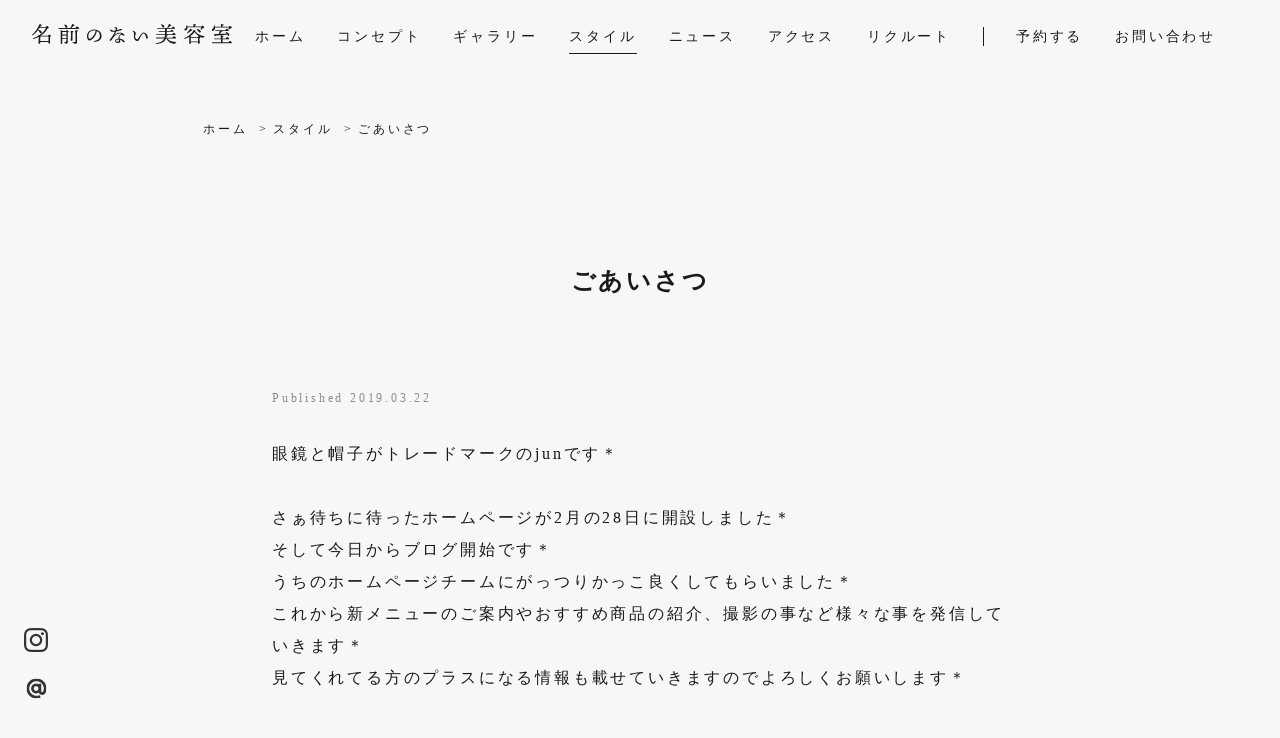

--- FILE ---
content_type: text/html; charset=UTF-8
request_url: https://jun.salon/style/%E3%81%94%E3%81%82%E3%81%84%E3%81%95%E3%81%A4
body_size: 8445
content:
<!DOCTYPE html>
<html lang="ja">
<head>
    <meta charset="UTF-8">
    <title>ごあいさつ | 名前のない美容室</title>
    <meta http-equiv="X-UA-Compatible" content="IE=edge">
    <meta name="viewport" content="width=device-width, initial-scale=1.0">
    <meta name="format-detection" content="telephone=no">
                                            <link rel="alternate" hreflang="ja" href="https://jun.salon/style/%e3%81%94%e3%81%82%e3%81%84%e3%81%95%e3%81%a4">
                            <link rel="stylesheet" href="https://jun.salon/wp-content/themes/jun-salon/css/normalize.css">
    <link rel="stylesheet" href="https://jun.salon/wp-content/themes/jun-salon/css/jquery.fullPage.css">
    <link rel="stylesheet" href="https://jun.salon/wp-content/themes/jun-salon/css/swiper.min.css">
    <link rel="stylesheet" href="https://jun.salon/wp-content/themes/jun-salon/css/style.css?v=20260120161119">
    <link rel="shortcut icon" href="https://jun.salon/wp-content/themes/jun-salon/images/favicon.ico">
    <link rel="apple-touch-icon" href="https://jun.salon/wp-content/themes/jun-salon/images/apple-touch-icon.png" />
            <!-- Google Tag Manager-->
        <script>
            (function(w, d, s, l, i) {
                w[l] = w[l] || [];
                w[l].push({
                    'gtm.start': new Date().getTime(),
                    event: 'gtm.js'
                });
                var f = d.getElementsByTagName(s)[0],
                    j = d.createElement(s),
                    dl = l != 'dataLayer' ? '&l=' + l : '';
                j.async = true;
                j.src = 'https://www.googletagmanager.com/gtm.js?id=' + i + dl;
                f.parentNode.insertBefore(j, f);
            })(window, document, 'script', 'dataLayer', 'GTM-P9L5ZJ2');
        </script>
        <!-- End Google Tag Manager-->
        
<!-- All in One SEO Pack 2.10.1 by Michael Torbert of Semper Fi Web Design[71,96] -->
<link rel="canonical" href="https://jun.salon/style/ごあいさつ" />
<!-- /all in one seo pack -->
<link rel='dns-prefetch' href='//www.google.com' />
<link rel='dns-prefetch' href='//s.w.org' />
<link rel="alternate" type="application/rss+xml" title="名前のない美容室 &raquo; ごあいさつ のコメントのフィード" href="https://jun.salon/style/%e3%81%94%e3%81%82%e3%81%84%e3%81%95%e3%81%a4/feed" />
<link rel='stylesheet' id='wp-block-library-css'  href='https://jun.salon/wp-includes/css/dist/block-library/style.min.css?ver=5.0.22' type='text/css' media='all' />
<link rel='stylesheet' id='contact-form-7-css'  href='https://jun.salon/wp-content/plugins/contact-form-7/includes/css/styles.css?ver=5.1.9' type='text/css' media='all' />
<script type='text/javascript' src='https://jun.salon/wp-includes/js/jquery/jquery.js?ver=1.12.4'></script>
<script type='text/javascript' src='https://jun.salon/wp-includes/js/jquery/jquery-migrate.min.js?ver=1.4.1'></script>
<link rel='https://api.w.org/' href='https://jun.salon/wp-json/' />
<link rel='next' title='サイトを一部更新しました' href='https://jun.salon/news/%e3%82%b5%e3%82%a4%e3%83%88%e3%82%92%e4%b8%80%e9%83%a8%e6%9b%b4%e6%96%b0%e3%81%97%e3%81%be%e3%81%97%e3%81%9f' />
<link rel='shortlink' href='https://jun.salon/?p=124' />
<link rel="alternate" type="application/json+oembed" href="https://jun.salon/wp-json/oembed/1.0/embed?url=https%3A%2F%2Fjun.salon%2Fstyle%2F%25e3%2581%2594%25e3%2581%2582%25e3%2581%2584%25e3%2581%2595%25e3%2581%25a4" />
<link rel="alternate" type="text/xml+oembed" href="https://jun.salon/wp-json/oembed/1.0/embed?url=https%3A%2F%2Fjun.salon%2Fstyle%2F%25e3%2581%2594%25e3%2581%2582%25e3%2581%2584%25e3%2581%2595%25e3%2581%25a4&#038;format=xml" />
</head>

<body >
        <!-- Google Tag Manager (noscript)-->
    <noscript>
        <iframe src="https://www.googletagmanager.com/ns.html?id=GTM-P9L5ZJ2" height="0" width="0" style="display:none;visibility:hidden"></iframe>
    </noscript>
    <!-- End Google Tag Manager (noscript)-->
    
<header class="header--single">
    <div class="header--single__logo"  id="headerTop" >
        <a href="/" class="header__link">
            <svg class="header--single__logo-svg" id="headerLogo" xmlns="http://www.w3.org/2000/svg" viewbox="0 0 717.6 73.03">
                <title>名前のない美容室</title>
                <g id="logo" data-name="logo">
                    <g id="logo" data-name="logo" style="fill: #1a1a1a">
                        <path d="M57.22,42.54c1.28-1.76,3.12-3.84,4.08-3.84,1.76,0,6.8,3.76,6.8,5.6,0,1.28-1.68,2-3.36,2.64-.16,6.32.08,18.8.16,21.84,0,2.48-1.36,3.12-3.6,3.12-1.92,0-2.48-1.44-2.48-2.72v-3.6H29.38v4.24c0,1.76-1.28,2.56-3.68,2.56a2,2,0,0,1-2.24-2.24c.08-4.24.32-14.72.16-22.8a137.62,137.62,0,0,1-18,7.36c-2.24.88-3.36-1.84-1.12-2.8a129.92,129.92,0,0,0,18.88-9.28,15.73,15.73,0,0,0-.16-2.08,1,1,0,0,1,1.12-1,15.49,15.49,0,0,1,2.72.72C39,32.14,45.78,23.34,50,14.14H27c-5.84,9.2-13.92,19.52-24.32,26.8C.66,42.38-1,40.62.74,38.86c11.52-11,20.72-24.08,25.52-37.44.32-.8.64-1.12,1.52-1,2.8.56,7.76,2.72,7.76,4.32,0,1.2-1.6,1.68-3.84,1.44-.8,1.52-1.76,3.12-2.72,4.72H49.54C51,9.1,53.06,6.86,54,6.86c1.6,0,6.48,5,6.48,6.88,0,1-2.08,1.84-4.08,2.08A71,71,0,0,1,31.78,42.54ZM26.74,29.66a52,52,0,0,0-3.92-5.2c-1.12-1.36-.56-3,1.6-2.56,5,1,10,4,10.4,8.08a3.41,3.41,0,0,1-3.2,4.08C29.46,34.3,28.42,32.3,26.74,29.66ZM58.9,62.38c0-5.52.08-13,.08-16.64H29.46C29.3,48,29.3,55,29.3,56.62v5.76Z"></path>
                        <path d="M156.3,14.7c1.76-2.64,4.16-5.76,5.44-5.76,1.6,0,7.76,5,7.76,7,0,1.12-1.44,1.92-4.64,1.92h-68c-1,0-1.76-.32-1.76-1.6s.72-1.6,1.76-1.6H138a2,2,0,0,1,.16-1.76A36,36,0,0,0,143.5,1.1c.08-.72.56-1.28,1.36-1,3,.64,7.76,3.2,7.84,4.56s-1.36,1.76-3.76,1.68a30.77,30.77,0,0,1-8.4,8.32l-.08.08ZM121.5,25.9c1.2-1.52,2.8-3.28,3.36-3.28,1.84,0,6.72,4.08,6.72,5.52,0,1-1.36,1.84-3,2.4-.24,8.72-.08,23.2-.16,34.88,0,4.88-3.12,6.88-6.56,6.88-3.28,0-1.68-3-5.44-4.48-1.6-.8-1.2-2.56.32-2.48.8.08,2.72.16,4.08.16,1.52,0,2.16-.72,2.32-2.8s.16-5.44.16-8.8h-14.8c0,6.16.08,14.64.08,16.32s-1.2,2.64-3.68,2.64a2,2,0,0,1-2.16-2.24c0-7.68.8-37.12-.32-46.8-.08-.64.48-1.12,1.2-1.12A21,21,0,0,1,111,25.9Zm1.84,24.8V41.58H108.46V50.7ZM108.78,29.1c-.08,1.84-.16,5.6-.24,9.28h14.8V29.1Zm7.68-24.64c-1-1.68,0-3.44,2.32-2.48,4.24,1.68,8.32,4.4,8.16,8.16a3.77,3.77,0,0,1-4.08,3.68c-2.16-.16-2.8-2.24-3.84-4.64C118.3,7.66,117.34,6,116.46,4.46ZM145.1,43.82c0,2.64.16,13.52.16,15.44,0,1.76-1.44,2.32-3.84,2.32a2,2,0,0,1-2.32-2.08c0-2,.48-12.8.48-15.76,0-2.08.08-12.64-.64-17-.16-.8.32-1.12,1-1.12,3.2,0,9,.24,9,2.24,0,1.2-1.36,2.08-3.84,2.48Zm20-18.88c0,1.2-1.76,1.84-3.6,2.16-.08,8.32,0,25.76,0,39.2,0,4-3,6.4-6.88,6.4-1.52,0-2.08-.88-3.44-2.16s-2.32-1.6-4.56-2.24c-1.76-.48-1.52-2.48.08-2.4s3.44.24,5.12.24c3,0,3.76-1,3.92-3.12.32-4.16.16-11.68.16-17.68,0-4.48-.32-16-.8-21.52-.08-1,.16-1.36,1.2-1.36C160.54,22.46,165.1,23.34,165.1,24.94Z"></path>
                        <path d="M249.44,44c0,13.82-11.09,20.95-25.92,20.95-2.52,0-2.67-2.23-.43-2.66,12.45-2.45,20.52-7.71,20.52-19.51,0-7.71-3.89-14.12-11.16-17.14a34.9,34.9,0,0,1-2,8.85c-4.17,11.53-16.2,25.86-24.84,25.86-3.82,0-7.56-5.26-8.21-13.76-.72-9.07,2.81-15.77,7.56-20a27.45,27.45,0,0,1,17.64-6.4C239.79,20.13,249.44,31,249.44,44Zm-21-19.66a32,32,0,0,0-6-.57c-6.2,0-11.09,2-14.62,5.32-3.82,3.61-6.12,8.72-5.69,15.85.36,5.54,2.3,8.93,4.39,8.93,6.92,0,17.28-14,20.67-23.7A22.69,22.69,0,0,0,228.42,24.3Z"></path>
                        <path d="M332.52,64.55c0,.8-.15,2.45-2.17,2.45s-3.16-1.37-5.18-3.38c-2.74-2.74-5.26-5.11-9.43-6.27a21.31,21.31,0,0,1,.86,5.33c0,3-2.23,6.55-8.35,6.55s-9.94-2.59-9.94-7.34c0-3.74,2.95-8.21,12.46-8.5a27.39,27.39,0,0,1-.36-4.61c0-7.05,5.47-10.36,11.59-11.88-2.16-1.65-4.75-2.3-8.49-2.3-8.5,0-18.22,9-24.27,18.29-2.59,4-5.33,9-8.28,9-1.37,0-2.16-1.3-2.16-2.74,0-2.45,2.59-4.89,6.19-9.57a98.25,98.25,0,0,0,12.82-21.75,72.71,72.71,0,0,1-9.58.72c-4.54,0-8-4.1-8-8.57a1,1,0,0,1,1.73-.79c1.36,1.08,4.82,5.18,10.08,5.18a48.76,48.76,0,0,0,7.2-.64c.79-2.38,1.29-4.25,1.51-5.19.36-1.58-.22-2.09-2.09-2.88-1.51-.65-3.24-1.08-3.24-2.16s2.45-1.73,4.25-1.73c3.53,0,6.55,1.44,6.55,3.68,0,1.08-1,4.1-2.23,7.41a53.91,53.91,0,0,0,9.94-3.45,13.74,13.74,0,0,1,5.47-1.73c1.94,0,3.74,1.08,3.74,2.3s-1,1.8-2.73,2.59S309.11,26,302.27,27.25c-1.51,3.39-3.74,8.14-6.26,13,6.91-5.91,12.67-8.64,19.51-8.64,9,0,16.28,5.33,16.28,9.57a1.84,1.84,0,0,1-1.88,1.8,4.87,4.87,0,0,1-3.38-1.72c-1.15-1-2.38-1.44-5.19-1.16-5.18.51-7.34,3.68-7.34,7.71a26.53,26.53,0,0,0,.79,5.76c4.32.57,10.23,2.3,14.19,5.54C330.93,60.74,332.52,62.9,332.52,64.55Zm-21.1-7.85a11.57,11.57,0,0,0-1.59-.07c-2.95,0-8.21,1.3-8.21,5,0,1.8,1.16,3,4.54,3,4.39,0,5.69-2.16,5.69-4.61A13.1,13.1,0,0,0,311.42,56.7Z"></path>
                        <path d="M415.46,49.29c0,2.88-1.37,4.68-3.6,4.68-2.52,0-2.59-4.61-3.39-8.43-1.22-5.83-4.24-10.8-8.42-10.8-5.33,0-11.16,13.83-15.34,21.39-2.59,4.68-3.74,6.26-6.91,6.26-6.05,0-12.31-7.34-12.31-15.62,0-5.76.79-8,.79-11.24,0-3.81-1-5-4.32-8.78-1-1.15-.22-2.16,1.29-1.87,4.69.86,9.15,5.18,9.15,8.64,0,3.67-2.59,8.06-2.59,12.82,0,6.62,4.46,9.72,7.34,9.72,2,0,4.11-3.39,6.27-6.7,6.77-10.37,11.16-18.15,17.06-18.15a12,12,0,0,1,8.93,4.18C413,39.14,415.46,44.61,415.46,49.29Z"></path>
                        <path d="M486,52.94c5.52,9.28,16,12.24,30.24,12.72,2.56.16,2.48,1.84.48,2.56a7.34,7.34,0,0,0-3.68,2.56c-1,1.52-1.6,2.16-3.92,1.68-13.12-1.92-22-7.68-26.48-19.52h-1.84a28,28,0,0,1-6.64,10.48c-5.76,5.36-15.76,9-28.32,9.6-2.48.16-2.4-2.32-.16-2.72,10.64-1.84,19.36-5,24.08-10.16a24.65,24.65,0,0,0,4.64-7.2H446.33c-1,0-1.76-.32-1.76-1.6s.72-1.6,1.76-1.6h29.2a40.25,40.25,0,0,0,1.52-8.32,3.19,3.19,0,0,1,.32-1H447.45c-1,0-1.76-.32-1.76-1.6s.72-1.6,1.76-1.6h30.24V28.62H456c-1,0-1.76-.32-1.76-1.6s.72-1.6,1.76-1.6h21.68V17.5H451.21c-1,0-1.76-.32-1.76-1.6s.72-1.6,1.76-1.6h35c-.64-.4-.8-1.2-.24-2.24a35.68,35.68,0,0,0,5-10.88,1.33,1.33,0,0,1,1.76-1c2.8,1,7.36,3.84,7.2,5.36-.08,1.2-1.44,1.52-3.92,1.28A27.71,27.71,0,0,1,488.41,14a4.59,4.59,0,0,1-.56.32h13.76c1.6-2.4,3.68-5,4.8-5,1.6,0,7.12,4.56,7.2,6.48,0,1.12-1.28,1.76-4.32,1.76H484.41a1.11,1.11,0,0,1,.4.72c0,.72-.48,1.28-1.36,1.68v5.52h13.2c1.52-2.24,3.44-4.8,4.56-4.8,1.52,0,6.88,4.48,6.88,6.32.08,1.12-1.2,1.68-4.08,1.68H483.45v8.56h19.84c1.68-2.4,3.84-5.28,5-5.28,1.6,0,7.28,4.72,7.28,6.72,0,1.12-1.2,1.76-4.32,1.76H481.53c2.72.64,5.36,1.84,5.36,3,0,1-1.36,1.68-4,1.92-.32,1.52-.64,3-1,4.4h21.92c1.84-2.64,4.16-5.76,5.44-5.76,1.68,0,7.76,5,7.76,7,0,1.12-1.36,1.92-4.64,1.92ZM464.09,3.5c-.88-1.6,0-3.12,2.16-2.32,4.24,1.6,8.48,4.64,8.24,8.48a3.54,3.54,0,0,1-4,3.52c-2.08-.16-2.88-2.16-3.84-4.64A33.18,33.18,0,0,0,464.09,3.5Z"></path>
                        <path d="M570,70.38c0,1.76-1.2,2.48-3.52,2.48a1.91,1.91,0,0,1-2.16-2.16c0-4.8.32-16.4-.16-23.76a65.07,65.07,0,0,1-15.92,7c-2.16.64-3-1.92-.8-2.88,12.64-5.36,26.4-15.2,32.72-28.4.4-.8.8-.8,1.52-.56,3.28,1.12,6.56,3,6.4,4.08-.16.64-1,1-2.56,1a54.64,54.64,0,0,0,32,17.44c2.32.48,2.4,1.6.32,2.48a6.42,6.42,0,0,0-2.72,2.16c-1.2,1.28-2.08,1.52-4.32.88-10.4-3.52-21.2-12-27.2-20.88a64.49,64.49,0,0,1-16,15.52,15.72,15.72,0,0,1,4.48,2.32h22.56c1.12-1.44,2.48-2.88,3.28-2.88,1.68,0,6.48,3.52,6.48,5.28,0,1-1.36,1.76-2.8,2.4-.16,5.2.08,14.48.08,17.12,0,2.48-1.28,3-3.6,3a2.44,2.44,0,0,1-2.48-2.72V67H570ZM558.05,12.06a13.68,13.68,0,0,1,0,2.56c-.56,5.76-4,9.12-8,9.28a2.9,2.9,0,0,1-3.12-3c-.16-3,3.92-4.08,5.92-7.68,1.28-1.92,1.12-4.48,1.2-6.88a1.46,1.46,0,0,1,2.88-.48,17.77,17.77,0,0,1,.72,3h21.52a66.34,66.34,0,0,0-.16-7A1,1,0,0,1,580.13.7c1.36,0,8.8.24,8.8,2.32,0,1.6-1.6,2.24-4.08,2.8v3h23.2c1.28-1.36,2.8-2.72,3.6-2.72,1.44,0,6.72,4.56,6.64,6.88,0,1.6-2.08,1.76-4.24,2.24-2.24,1.84-4.64,3.76-6.48,5-1.68,1.12-3.2,0-2.24-1.84a50.63,50.63,0,0,0,2.88-6.4Zm11.2,5.68c2.64,1.28,6.56,4.32,6.16,5.68-.32,1.12-1.52,1.36-4.16.8-3.2,3.28-7.44,7.36-13,9.84-2.08.8-3.28-.72-1.76-2.24A50.89,50.89,0,0,0,567.33,18.3C567.65,17.66,568.21,17.26,569.25,17.74Zm26.4,46.08c0-4.56.08-10.64.08-13.52H570.05c-.08,2.08-.08,7.6-.08,9.12v4.4Zm9.84-37.28c.48,2.24-.48,4-2.56,4.48-2.24.56-3.68-1.52-5.92-4.32a43,43,0,0,0-5.12-5.6c-1.28-1.28-.8-3,1.36-2.64C598.45,19.34,604.53,22.46,605.49,26.54Z"></path>
                        <path d="M656.72,12.94a20.91,20.91,0,0,1,0,2.24c-.48,5.84-3.84,9.84-8.16,10a3.18,3.18,0,0,1-3.28-3.2c-.16-3.36,4-4.24,6.08-8.24,1.28-2,1.12-4.64,1.2-7a1.47,1.47,0,0,1,2.88-.48c.32,1,.64,2.24.88,3.44H678a62.52,62.52,0,0,0-.24-7.92,1,1,0,0,1,1.12-1.2c1.36,0,9,.24,9,2.4,0,1.6-1.68,2.24-4.08,2.8V9.74h22.8c1.28-1.52,3-3.12,3.92-3.12,1.52,0,6.88,5,6.88,7.12,0,1.76-2.32,1.68-4.32,1.84-1.92,1.6-4.08,3.36-5.52,4.48-1.68,1.12-3,.32-2.16-1.68.32-1.28,1-3.44,1.6-5.44ZM705.12,67c1.68-2.48,3.84-5.36,5-5.36,1.6,0,7.44,4.8,7.44,6.72,0,1.12-1.28,1.84-4.4,1.84H647.68c-1,0-1.76-.32-1.76-1.6s.72-1.6,1.76-1.6H678c0-3.28,0-7.2-.08-11H655.6c-1,0-1.76-.32-1.76-1.6s.72-1.6,1.76-1.6h22.32c-.08-4.08-.24-7.6-.48-9.68-.08-.72.4-1.12,1.12-1.12,1.36,0,9.12.24,9.12,2.32,0,1.68-1.76,2.32-4.24,2.88v5.6h12.08c1.68-2.4,3.84-5.28,5-5.28,1.6,0,7.36,4.72,7.36,6.64,0,1.12-1.36,1.84-4.4,1.84H683.44V67Zm-21.84-41.2a1.06,1.06,0,0,1,.24.64c0,1.12-1.92,1.44-3.68,1.6-1.44,2.32-3.28,5.44-5.28,8.16,9.2-.24,16.88-.72,23.6-1a31,31,0,0,0-3.2-3.92c-1-1-.16-2.56,1.6-2.08,7.52,2.08,11,6.48,11.6,9.68.32,2.24-.88,3.84-2.88,4.08-1.52.24-2.48-.32-3.44-1.68-.48-.8-1-1.84-1.68-3-11.44,2.16-25.92,3-40.8,3.84-.4,1.76-1.12,3.12-2.32,3-1.6-.24-3-3.52-3.28-7.68,0-.72.4-1,1-1,5.44,0,10.4,0,15-.08A47.2,47.2,0,0,0,674,25.82H659c-1,0-1.76-.32-1.76-1.6s.72-1.6,1.76-1.6h35.28c1.68-2.4,3.76-5.2,5-5.2,1.52,0,7.2,4.72,7.2,6.64,0,1.12-1.36,1.76-4.32,1.76Z"></path>
                    </g>
                </g>
            </svg>
        </a>
    </div>
    <nav class="nav--single u-disp--wide" >
        <ul class="nav--single__list" id="globalMenu">
            <li class="nav--single__list-item" >
                <a class="nav--single__list-link " href="/">
                    ホーム
                </a>
            </li>
            <li class="nav--single__list-item" >
                <a class="nav--single__list-link" href="/#__concept">
                    コンセプト
                </a>
            </li>
            <li class="nav--single__list-item" >
                <a class="nav--single__list-link " href="/gallery">
                    ギャラリー
                </a>
            </li>
            <li class="nav--single__list-item" >
                <a class="nav--single__list-link is-active" href="/style">
                    スタイル
                </a>
            </li>
            <li class="nav--single__list-item" >
                <a class="nav--single__list-link " href="/news">
                    ニュース
                </a>
            </li>
            <li class="nav--single__list-item" >
                <a class="nav--single__list-link" href="/#__access">
                    アクセス
                </a>
            </li>
            <li class="nav--single__list-item">
                <a class="nav--single__list-link" href="https://work.salonboard.com/slnH000431776/" target="_blank">リクルート</a>
            </li>
            <li class="nav--single__list-item nav--single__list-item_line">
                <a class="nav--single__list-link" href="//ck.jp.ap.valuecommerce.com/servlet/referral?sid=3487057&pid=886135206&vc_url=https%3A%2F%2Fbeauty.hotpepper.jp%2FslnH000431776%2Fcoupon%2F" target="_blank" rel="nofollow"><img src="//ad.jp.ap.valuecommerce.com/servlet/gifbanner?sid=3487057&pid=886135206" height="1" width="0" border="0">予約する</a>
            </li>
            <li class="nav--single__list-item">
                <a class="nav--single__list-link " href="/contact">
                    お問い合わせ
                </a>
            </li>
            <li class="nav--single__list-line" id="globalMenuLine"></li>
        </ul>
    </nav>
</header>

<main class="main">
    <div class="container-single">
        <ul class="breadcrumb"><li class="breadcrumb__item" itemscope itemtype="https://data-vocabulary.org/Breadcrumb"><a class="breadcrumb__link" itemprop="url" href="https://jun.salon" ><span itemprop="title">ホーム</span></a></li><li class="breadcrumb__item" itemscope itemtype="https://data-vocabulary.org/Breadcrumb"><a class="breadcrumb__link" itemprop="url" href="https://jun.salon/style"><span itemprop="title">スタイル</span></a></li><li class="breadcrumb__item" itemscope itemtype="https://data-vocabulary.org/Breadcrumb">ごあいさつ</li></ul>        <div class="single">
                                                <h1 class="single__title">ごあいさつ</h1>
                    <div class="single__date">Published 2019.03.22</div>
                    
<p>眼鏡と帽子がトレードマークのjunです＊</p>



<p>さぁ待ちに待ったホームページが2月の28日に開設しました＊<br>そして今日からブログ開始です＊<br>うちのホームページチームにがっつりかっこ良くしてもらいました＊<br>これから新メニューのご案内やおすすめ商品の紹介、撮影の事など様々な事を発信していきます＊<br>見てくれてる方のプラスになる情報も載せていきますのでよろしくお願いします＊</p>



<p>最初のブログですので僕の経歴から＊<br>出身の新潟から専門を卒業と同時にメイクさんを目指し東京にきます＊<br>まずは美容室に入社＊<br>すぐ喧嘩（ガキでした）して辞めます笑<br>その後念願のヘアメイクの師匠に弟子入り＊<br>青山の美容室でサロンワークの傍ヘアメイクのアシスタントとして毎日を過ごします＊<br>しかしメイクの自分のセンスに行き詰まり・・・<br>サロンワーク一筋へ＊<br>その後練馬、大宮、川越、所沢などで業務委託、フリーランスを経験の上＊<br>『名前のない美容室』をオープンさせました＊<br>沢山の挫折や自分の弱さで遠回りをした美容人生ですが沢山のお客様や仲間、家族に助けられて最高な美容室が出来たと思ってます＊<br>これからは助けてもらった分僕も皆様にしっかりお返ししていけるような思いで『名前のない美容室』を盛り上げていきますのでよろしくお願いします＊</p>



<p>来るのが楽しみになるお店になるように＊<br>美容室と忘れるくらい落ち着ける空間になるように＊<br>大切な人と充実な時間になるように＊</p>



<p>jun</p>
                                    </div>
    </div>
</main>

<div class="button-menu button-menu--single">
    <span class="button-menu__trigger" id="menuTrigger" href="javascript:void(0);">
        <span></span>
        <span></span>
        <span></span>
    </span>
</div>
<div class="nav-slider" id="navSlider">
    <div class="nav-slider__wrap">
        <ul class="nav-slider__list" id="navSliderList">
            <li class="nav-slider__list-item" >
                <a class="nav-slider__link" href="/">ホーム</a>
            </li>
            <li class="nav-slider__list-item" >
                <a class="nav-slider__link" href="/#__concept">コンセプト</a>
            </li>
            <li class="nav-slider__list-item" >
                <a class="nav-slider__link" href="/gallery">ギャラリー</a>
            </li>
            <li class="nav-slider__list-item" >
                <a class="nav-slider__link" href="/style">スタイル</a>
            </li>
            <li class="nav-slider__list-item" >
                <a class="nav-slider__link" href="/news">ニュース</a>
            </li>
            <li class="nav-slider__list-item" >
                <a class="nav-slider__link" href="/#__access">アクセス</a>
            </li>
            <li class="nav-slider__list-item">
                <a class="nav-slider__link" href="https://work.salonboard.com/slnH000431776/" target="_blank">リクルート</a>
            </li>
        </ul>
        <div class="nav-footer">
            <ul class="nav-footer__list">
                <li class="nav-footer__list-item">
                    <a class="nav-footer__link" href="//ck.jp.ap.valuecommerce.com/servlet/referral?sid=3487057&pid=886135206&vc_url=https%3A%2F%2Fbeauty.hotpepper.jp%2FslnH000431776%2Fcoupon%2F" target="_blank" rel="nofollow"><img src="//ad.jp.ap.valuecommerce.com/servlet/gifbanner?sid=3487057&pid=886135206" height="1" width="0" border="0">予約する</a>
                </li>
                <li class="nav-footer__list-item">
                    <a class="nav-footer__link" href="/contact">お問い合わせ</a>
                </li>
            </ul>
            <ul class="nav-footer__sns-list">
                <li class="nav-footer__sns-list-item">
                    <a class="nav-footer__link" href="https://www.instagram.com/junsan0402/" target="_blank">
                        <img class="nav-footer__icon" src="https://jun.salon/wp-content/themes/jun-salon/images/icon_instagram.png">
                    </a>
                </li>
                <li class="nav-footer__sns-list-item">
                    <a class="nav-footer__link" href="https://line.me/R/ti/p/%40bdf0572g">
                        <img class="nav-footer__icon" src="https://jun.salon/wp-content/themes/jun-salon/images/icon_line.png">
                    </a>
                </li>
            </ul>
        </div>
    </div>
</div>


<ul class="list-sns u-disp--pc" >
    <li class="list-sns__item">
        <a class="list-sns__link" href="https://www.instagram.com/junsan0402/" target="_blank">
            <img class="list-sns__icon" src="https://jun.salon/wp-content/themes/jun-salon/images/icon_instagram_dark.png">
        </a>
        <span class="list-sns__balloon">Instagram</span>
    </li>
    <li class="list-sns__item">
        <a class="list-sns__link" href="https://line.me/R/ti/p/%40bdf0572g">
            <img class="list-sns__icon" src="https://jun.salon/wp-content/themes/jun-salon/images/icon_line_dark.png">
        </a>
        <span class="list-sns__balloon">Line@</span>
    </li>
</ul>

<footer class="footer">&copy; 2019 JUN SALON</footer>
    <script src="https://jun.salon/wp-content/themes/jun-salon/js/jquery.min.js"></script>
    <script src="https://jun.salon/wp-content/themes/jun-salon/js/masonry.js"></script>
    <script src="https://jun.salon/wp-content/themes/jun-salon/js/scrolloverflow.js"></script>
    <script src="https://jun.salon/wp-content/themes/jun-salon/js/jquery.fullPage.js"></script>
    <script src="https://jun.salon/wp-content/themes/jun-salon/js/swiper.min.js"></script>
    <script src="https://jun.salon/wp-content/themes/jun-salon/js/bundle.js"></script>
<script>
document.addEventListener( 'wpcf7mailsent', function( event ) {
  location = 'https://jun.salon/thanks'; /* 遷移先のURL */
}, false );
</script>
<script type='text/javascript'>
/* <![CDATA[ */
var wpcf7 = {"apiSettings":{"root":"https:\/\/jun.salon\/wp-json\/contact-form-7\/v1","namespace":"contact-form-7\/v1"}};
/* ]]> */
</script>
<script type='text/javascript' src='https://jun.salon/wp-content/plugins/contact-form-7/includes/js/scripts.js?ver=5.1.9'></script>
<script type='text/javascript' src='https://www.google.com/recaptcha/api.js?render=6LfO5vsUAAAAACv5zMpnC69Iv7ZUBBCCC57MFXWI&#038;ver=3.0'></script>
<script type='text/javascript' src='https://jun.salon/wp-includes/js/wp-embed.min.js?ver=5.0.22'></script>
<script type="text/javascript">
( function( sitekey, actions ) {

	document.addEventListener( 'DOMContentLoaded', function( event ) {
		var wpcf7recaptcha = {

			execute: function( action ) {
				grecaptcha.execute(
					sitekey,
					{ action: action }
				).then( function( token ) {
					var event = new CustomEvent( 'wpcf7grecaptchaexecuted', {
						detail: {
							action: action,
							token: token,
						},
					} );

					document.dispatchEvent( event );
				} );
			},

			executeOnHomepage: function() {
				wpcf7recaptcha.execute( actions[ 'homepage' ] );
			},

			executeOnContactform: function() {
				wpcf7recaptcha.execute( actions[ 'contactform' ] );
			},

		};

		grecaptcha.ready(
			wpcf7recaptcha.executeOnHomepage
		);

		document.addEventListener( 'change',
			wpcf7recaptcha.executeOnContactform, false
		);

		document.addEventListener( 'wpcf7submit',
			wpcf7recaptcha.executeOnHomepage, false
		);

	} );

	document.addEventListener( 'wpcf7grecaptchaexecuted', function( event ) {
		var fields = document.querySelectorAll(
			"form.wpcf7-form input[name='g-recaptcha-response']"
		);

		for ( var i = 0; i < fields.length; i++ ) {
			var field = fields[ i ];
			field.setAttribute( 'value', event.detail.token );
		}
	} );

} )(
	'6LfO5vsUAAAAACv5zMpnC69Iv7ZUBBCCC57MFXWI',
	{"homepage":"homepage","contactform":"contactform"}
);
</script>
</body>
</html>


--- FILE ---
content_type: text/html; charset=utf-8
request_url: https://www.google.com/recaptcha/api2/anchor?ar=1&k=6LfO5vsUAAAAACv5zMpnC69Iv7ZUBBCCC57MFXWI&co=aHR0cHM6Ly9qdW4uc2Fsb246NDQz&hl=en&v=PoyoqOPhxBO7pBk68S4YbpHZ&size=invisible&anchor-ms=20000&execute-ms=30000&cb=nanulr7zkwfy
body_size: 48681
content:
<!DOCTYPE HTML><html dir="ltr" lang="en"><head><meta http-equiv="Content-Type" content="text/html; charset=UTF-8">
<meta http-equiv="X-UA-Compatible" content="IE=edge">
<title>reCAPTCHA</title>
<style type="text/css">
/* cyrillic-ext */
@font-face {
  font-family: 'Roboto';
  font-style: normal;
  font-weight: 400;
  font-stretch: 100%;
  src: url(//fonts.gstatic.com/s/roboto/v48/KFO7CnqEu92Fr1ME7kSn66aGLdTylUAMa3GUBHMdazTgWw.woff2) format('woff2');
  unicode-range: U+0460-052F, U+1C80-1C8A, U+20B4, U+2DE0-2DFF, U+A640-A69F, U+FE2E-FE2F;
}
/* cyrillic */
@font-face {
  font-family: 'Roboto';
  font-style: normal;
  font-weight: 400;
  font-stretch: 100%;
  src: url(//fonts.gstatic.com/s/roboto/v48/KFO7CnqEu92Fr1ME7kSn66aGLdTylUAMa3iUBHMdazTgWw.woff2) format('woff2');
  unicode-range: U+0301, U+0400-045F, U+0490-0491, U+04B0-04B1, U+2116;
}
/* greek-ext */
@font-face {
  font-family: 'Roboto';
  font-style: normal;
  font-weight: 400;
  font-stretch: 100%;
  src: url(//fonts.gstatic.com/s/roboto/v48/KFO7CnqEu92Fr1ME7kSn66aGLdTylUAMa3CUBHMdazTgWw.woff2) format('woff2');
  unicode-range: U+1F00-1FFF;
}
/* greek */
@font-face {
  font-family: 'Roboto';
  font-style: normal;
  font-weight: 400;
  font-stretch: 100%;
  src: url(//fonts.gstatic.com/s/roboto/v48/KFO7CnqEu92Fr1ME7kSn66aGLdTylUAMa3-UBHMdazTgWw.woff2) format('woff2');
  unicode-range: U+0370-0377, U+037A-037F, U+0384-038A, U+038C, U+038E-03A1, U+03A3-03FF;
}
/* math */
@font-face {
  font-family: 'Roboto';
  font-style: normal;
  font-weight: 400;
  font-stretch: 100%;
  src: url(//fonts.gstatic.com/s/roboto/v48/KFO7CnqEu92Fr1ME7kSn66aGLdTylUAMawCUBHMdazTgWw.woff2) format('woff2');
  unicode-range: U+0302-0303, U+0305, U+0307-0308, U+0310, U+0312, U+0315, U+031A, U+0326-0327, U+032C, U+032F-0330, U+0332-0333, U+0338, U+033A, U+0346, U+034D, U+0391-03A1, U+03A3-03A9, U+03B1-03C9, U+03D1, U+03D5-03D6, U+03F0-03F1, U+03F4-03F5, U+2016-2017, U+2034-2038, U+203C, U+2040, U+2043, U+2047, U+2050, U+2057, U+205F, U+2070-2071, U+2074-208E, U+2090-209C, U+20D0-20DC, U+20E1, U+20E5-20EF, U+2100-2112, U+2114-2115, U+2117-2121, U+2123-214F, U+2190, U+2192, U+2194-21AE, U+21B0-21E5, U+21F1-21F2, U+21F4-2211, U+2213-2214, U+2216-22FF, U+2308-230B, U+2310, U+2319, U+231C-2321, U+2336-237A, U+237C, U+2395, U+239B-23B7, U+23D0, U+23DC-23E1, U+2474-2475, U+25AF, U+25B3, U+25B7, U+25BD, U+25C1, U+25CA, U+25CC, U+25FB, U+266D-266F, U+27C0-27FF, U+2900-2AFF, U+2B0E-2B11, U+2B30-2B4C, U+2BFE, U+3030, U+FF5B, U+FF5D, U+1D400-1D7FF, U+1EE00-1EEFF;
}
/* symbols */
@font-face {
  font-family: 'Roboto';
  font-style: normal;
  font-weight: 400;
  font-stretch: 100%;
  src: url(//fonts.gstatic.com/s/roboto/v48/KFO7CnqEu92Fr1ME7kSn66aGLdTylUAMaxKUBHMdazTgWw.woff2) format('woff2');
  unicode-range: U+0001-000C, U+000E-001F, U+007F-009F, U+20DD-20E0, U+20E2-20E4, U+2150-218F, U+2190, U+2192, U+2194-2199, U+21AF, U+21E6-21F0, U+21F3, U+2218-2219, U+2299, U+22C4-22C6, U+2300-243F, U+2440-244A, U+2460-24FF, U+25A0-27BF, U+2800-28FF, U+2921-2922, U+2981, U+29BF, U+29EB, U+2B00-2BFF, U+4DC0-4DFF, U+FFF9-FFFB, U+10140-1018E, U+10190-1019C, U+101A0, U+101D0-101FD, U+102E0-102FB, U+10E60-10E7E, U+1D2C0-1D2D3, U+1D2E0-1D37F, U+1F000-1F0FF, U+1F100-1F1AD, U+1F1E6-1F1FF, U+1F30D-1F30F, U+1F315, U+1F31C, U+1F31E, U+1F320-1F32C, U+1F336, U+1F378, U+1F37D, U+1F382, U+1F393-1F39F, U+1F3A7-1F3A8, U+1F3AC-1F3AF, U+1F3C2, U+1F3C4-1F3C6, U+1F3CA-1F3CE, U+1F3D4-1F3E0, U+1F3ED, U+1F3F1-1F3F3, U+1F3F5-1F3F7, U+1F408, U+1F415, U+1F41F, U+1F426, U+1F43F, U+1F441-1F442, U+1F444, U+1F446-1F449, U+1F44C-1F44E, U+1F453, U+1F46A, U+1F47D, U+1F4A3, U+1F4B0, U+1F4B3, U+1F4B9, U+1F4BB, U+1F4BF, U+1F4C8-1F4CB, U+1F4D6, U+1F4DA, U+1F4DF, U+1F4E3-1F4E6, U+1F4EA-1F4ED, U+1F4F7, U+1F4F9-1F4FB, U+1F4FD-1F4FE, U+1F503, U+1F507-1F50B, U+1F50D, U+1F512-1F513, U+1F53E-1F54A, U+1F54F-1F5FA, U+1F610, U+1F650-1F67F, U+1F687, U+1F68D, U+1F691, U+1F694, U+1F698, U+1F6AD, U+1F6B2, U+1F6B9-1F6BA, U+1F6BC, U+1F6C6-1F6CF, U+1F6D3-1F6D7, U+1F6E0-1F6EA, U+1F6F0-1F6F3, U+1F6F7-1F6FC, U+1F700-1F7FF, U+1F800-1F80B, U+1F810-1F847, U+1F850-1F859, U+1F860-1F887, U+1F890-1F8AD, U+1F8B0-1F8BB, U+1F8C0-1F8C1, U+1F900-1F90B, U+1F93B, U+1F946, U+1F984, U+1F996, U+1F9E9, U+1FA00-1FA6F, U+1FA70-1FA7C, U+1FA80-1FA89, U+1FA8F-1FAC6, U+1FACE-1FADC, U+1FADF-1FAE9, U+1FAF0-1FAF8, U+1FB00-1FBFF;
}
/* vietnamese */
@font-face {
  font-family: 'Roboto';
  font-style: normal;
  font-weight: 400;
  font-stretch: 100%;
  src: url(//fonts.gstatic.com/s/roboto/v48/KFO7CnqEu92Fr1ME7kSn66aGLdTylUAMa3OUBHMdazTgWw.woff2) format('woff2');
  unicode-range: U+0102-0103, U+0110-0111, U+0128-0129, U+0168-0169, U+01A0-01A1, U+01AF-01B0, U+0300-0301, U+0303-0304, U+0308-0309, U+0323, U+0329, U+1EA0-1EF9, U+20AB;
}
/* latin-ext */
@font-face {
  font-family: 'Roboto';
  font-style: normal;
  font-weight: 400;
  font-stretch: 100%;
  src: url(//fonts.gstatic.com/s/roboto/v48/KFO7CnqEu92Fr1ME7kSn66aGLdTylUAMa3KUBHMdazTgWw.woff2) format('woff2');
  unicode-range: U+0100-02BA, U+02BD-02C5, U+02C7-02CC, U+02CE-02D7, U+02DD-02FF, U+0304, U+0308, U+0329, U+1D00-1DBF, U+1E00-1E9F, U+1EF2-1EFF, U+2020, U+20A0-20AB, U+20AD-20C0, U+2113, U+2C60-2C7F, U+A720-A7FF;
}
/* latin */
@font-face {
  font-family: 'Roboto';
  font-style: normal;
  font-weight: 400;
  font-stretch: 100%;
  src: url(//fonts.gstatic.com/s/roboto/v48/KFO7CnqEu92Fr1ME7kSn66aGLdTylUAMa3yUBHMdazQ.woff2) format('woff2');
  unicode-range: U+0000-00FF, U+0131, U+0152-0153, U+02BB-02BC, U+02C6, U+02DA, U+02DC, U+0304, U+0308, U+0329, U+2000-206F, U+20AC, U+2122, U+2191, U+2193, U+2212, U+2215, U+FEFF, U+FFFD;
}
/* cyrillic-ext */
@font-face {
  font-family: 'Roboto';
  font-style: normal;
  font-weight: 500;
  font-stretch: 100%;
  src: url(//fonts.gstatic.com/s/roboto/v48/KFO7CnqEu92Fr1ME7kSn66aGLdTylUAMa3GUBHMdazTgWw.woff2) format('woff2');
  unicode-range: U+0460-052F, U+1C80-1C8A, U+20B4, U+2DE0-2DFF, U+A640-A69F, U+FE2E-FE2F;
}
/* cyrillic */
@font-face {
  font-family: 'Roboto';
  font-style: normal;
  font-weight: 500;
  font-stretch: 100%;
  src: url(//fonts.gstatic.com/s/roboto/v48/KFO7CnqEu92Fr1ME7kSn66aGLdTylUAMa3iUBHMdazTgWw.woff2) format('woff2');
  unicode-range: U+0301, U+0400-045F, U+0490-0491, U+04B0-04B1, U+2116;
}
/* greek-ext */
@font-face {
  font-family: 'Roboto';
  font-style: normal;
  font-weight: 500;
  font-stretch: 100%;
  src: url(//fonts.gstatic.com/s/roboto/v48/KFO7CnqEu92Fr1ME7kSn66aGLdTylUAMa3CUBHMdazTgWw.woff2) format('woff2');
  unicode-range: U+1F00-1FFF;
}
/* greek */
@font-face {
  font-family: 'Roboto';
  font-style: normal;
  font-weight: 500;
  font-stretch: 100%;
  src: url(//fonts.gstatic.com/s/roboto/v48/KFO7CnqEu92Fr1ME7kSn66aGLdTylUAMa3-UBHMdazTgWw.woff2) format('woff2');
  unicode-range: U+0370-0377, U+037A-037F, U+0384-038A, U+038C, U+038E-03A1, U+03A3-03FF;
}
/* math */
@font-face {
  font-family: 'Roboto';
  font-style: normal;
  font-weight: 500;
  font-stretch: 100%;
  src: url(//fonts.gstatic.com/s/roboto/v48/KFO7CnqEu92Fr1ME7kSn66aGLdTylUAMawCUBHMdazTgWw.woff2) format('woff2');
  unicode-range: U+0302-0303, U+0305, U+0307-0308, U+0310, U+0312, U+0315, U+031A, U+0326-0327, U+032C, U+032F-0330, U+0332-0333, U+0338, U+033A, U+0346, U+034D, U+0391-03A1, U+03A3-03A9, U+03B1-03C9, U+03D1, U+03D5-03D6, U+03F0-03F1, U+03F4-03F5, U+2016-2017, U+2034-2038, U+203C, U+2040, U+2043, U+2047, U+2050, U+2057, U+205F, U+2070-2071, U+2074-208E, U+2090-209C, U+20D0-20DC, U+20E1, U+20E5-20EF, U+2100-2112, U+2114-2115, U+2117-2121, U+2123-214F, U+2190, U+2192, U+2194-21AE, U+21B0-21E5, U+21F1-21F2, U+21F4-2211, U+2213-2214, U+2216-22FF, U+2308-230B, U+2310, U+2319, U+231C-2321, U+2336-237A, U+237C, U+2395, U+239B-23B7, U+23D0, U+23DC-23E1, U+2474-2475, U+25AF, U+25B3, U+25B7, U+25BD, U+25C1, U+25CA, U+25CC, U+25FB, U+266D-266F, U+27C0-27FF, U+2900-2AFF, U+2B0E-2B11, U+2B30-2B4C, U+2BFE, U+3030, U+FF5B, U+FF5D, U+1D400-1D7FF, U+1EE00-1EEFF;
}
/* symbols */
@font-face {
  font-family: 'Roboto';
  font-style: normal;
  font-weight: 500;
  font-stretch: 100%;
  src: url(//fonts.gstatic.com/s/roboto/v48/KFO7CnqEu92Fr1ME7kSn66aGLdTylUAMaxKUBHMdazTgWw.woff2) format('woff2');
  unicode-range: U+0001-000C, U+000E-001F, U+007F-009F, U+20DD-20E0, U+20E2-20E4, U+2150-218F, U+2190, U+2192, U+2194-2199, U+21AF, U+21E6-21F0, U+21F3, U+2218-2219, U+2299, U+22C4-22C6, U+2300-243F, U+2440-244A, U+2460-24FF, U+25A0-27BF, U+2800-28FF, U+2921-2922, U+2981, U+29BF, U+29EB, U+2B00-2BFF, U+4DC0-4DFF, U+FFF9-FFFB, U+10140-1018E, U+10190-1019C, U+101A0, U+101D0-101FD, U+102E0-102FB, U+10E60-10E7E, U+1D2C0-1D2D3, U+1D2E0-1D37F, U+1F000-1F0FF, U+1F100-1F1AD, U+1F1E6-1F1FF, U+1F30D-1F30F, U+1F315, U+1F31C, U+1F31E, U+1F320-1F32C, U+1F336, U+1F378, U+1F37D, U+1F382, U+1F393-1F39F, U+1F3A7-1F3A8, U+1F3AC-1F3AF, U+1F3C2, U+1F3C4-1F3C6, U+1F3CA-1F3CE, U+1F3D4-1F3E0, U+1F3ED, U+1F3F1-1F3F3, U+1F3F5-1F3F7, U+1F408, U+1F415, U+1F41F, U+1F426, U+1F43F, U+1F441-1F442, U+1F444, U+1F446-1F449, U+1F44C-1F44E, U+1F453, U+1F46A, U+1F47D, U+1F4A3, U+1F4B0, U+1F4B3, U+1F4B9, U+1F4BB, U+1F4BF, U+1F4C8-1F4CB, U+1F4D6, U+1F4DA, U+1F4DF, U+1F4E3-1F4E6, U+1F4EA-1F4ED, U+1F4F7, U+1F4F9-1F4FB, U+1F4FD-1F4FE, U+1F503, U+1F507-1F50B, U+1F50D, U+1F512-1F513, U+1F53E-1F54A, U+1F54F-1F5FA, U+1F610, U+1F650-1F67F, U+1F687, U+1F68D, U+1F691, U+1F694, U+1F698, U+1F6AD, U+1F6B2, U+1F6B9-1F6BA, U+1F6BC, U+1F6C6-1F6CF, U+1F6D3-1F6D7, U+1F6E0-1F6EA, U+1F6F0-1F6F3, U+1F6F7-1F6FC, U+1F700-1F7FF, U+1F800-1F80B, U+1F810-1F847, U+1F850-1F859, U+1F860-1F887, U+1F890-1F8AD, U+1F8B0-1F8BB, U+1F8C0-1F8C1, U+1F900-1F90B, U+1F93B, U+1F946, U+1F984, U+1F996, U+1F9E9, U+1FA00-1FA6F, U+1FA70-1FA7C, U+1FA80-1FA89, U+1FA8F-1FAC6, U+1FACE-1FADC, U+1FADF-1FAE9, U+1FAF0-1FAF8, U+1FB00-1FBFF;
}
/* vietnamese */
@font-face {
  font-family: 'Roboto';
  font-style: normal;
  font-weight: 500;
  font-stretch: 100%;
  src: url(//fonts.gstatic.com/s/roboto/v48/KFO7CnqEu92Fr1ME7kSn66aGLdTylUAMa3OUBHMdazTgWw.woff2) format('woff2');
  unicode-range: U+0102-0103, U+0110-0111, U+0128-0129, U+0168-0169, U+01A0-01A1, U+01AF-01B0, U+0300-0301, U+0303-0304, U+0308-0309, U+0323, U+0329, U+1EA0-1EF9, U+20AB;
}
/* latin-ext */
@font-face {
  font-family: 'Roboto';
  font-style: normal;
  font-weight: 500;
  font-stretch: 100%;
  src: url(//fonts.gstatic.com/s/roboto/v48/KFO7CnqEu92Fr1ME7kSn66aGLdTylUAMa3KUBHMdazTgWw.woff2) format('woff2');
  unicode-range: U+0100-02BA, U+02BD-02C5, U+02C7-02CC, U+02CE-02D7, U+02DD-02FF, U+0304, U+0308, U+0329, U+1D00-1DBF, U+1E00-1E9F, U+1EF2-1EFF, U+2020, U+20A0-20AB, U+20AD-20C0, U+2113, U+2C60-2C7F, U+A720-A7FF;
}
/* latin */
@font-face {
  font-family: 'Roboto';
  font-style: normal;
  font-weight: 500;
  font-stretch: 100%;
  src: url(//fonts.gstatic.com/s/roboto/v48/KFO7CnqEu92Fr1ME7kSn66aGLdTylUAMa3yUBHMdazQ.woff2) format('woff2');
  unicode-range: U+0000-00FF, U+0131, U+0152-0153, U+02BB-02BC, U+02C6, U+02DA, U+02DC, U+0304, U+0308, U+0329, U+2000-206F, U+20AC, U+2122, U+2191, U+2193, U+2212, U+2215, U+FEFF, U+FFFD;
}
/* cyrillic-ext */
@font-face {
  font-family: 'Roboto';
  font-style: normal;
  font-weight: 900;
  font-stretch: 100%;
  src: url(//fonts.gstatic.com/s/roboto/v48/KFO7CnqEu92Fr1ME7kSn66aGLdTylUAMa3GUBHMdazTgWw.woff2) format('woff2');
  unicode-range: U+0460-052F, U+1C80-1C8A, U+20B4, U+2DE0-2DFF, U+A640-A69F, U+FE2E-FE2F;
}
/* cyrillic */
@font-face {
  font-family: 'Roboto';
  font-style: normal;
  font-weight: 900;
  font-stretch: 100%;
  src: url(//fonts.gstatic.com/s/roboto/v48/KFO7CnqEu92Fr1ME7kSn66aGLdTylUAMa3iUBHMdazTgWw.woff2) format('woff2');
  unicode-range: U+0301, U+0400-045F, U+0490-0491, U+04B0-04B1, U+2116;
}
/* greek-ext */
@font-face {
  font-family: 'Roboto';
  font-style: normal;
  font-weight: 900;
  font-stretch: 100%;
  src: url(//fonts.gstatic.com/s/roboto/v48/KFO7CnqEu92Fr1ME7kSn66aGLdTylUAMa3CUBHMdazTgWw.woff2) format('woff2');
  unicode-range: U+1F00-1FFF;
}
/* greek */
@font-face {
  font-family: 'Roboto';
  font-style: normal;
  font-weight: 900;
  font-stretch: 100%;
  src: url(//fonts.gstatic.com/s/roboto/v48/KFO7CnqEu92Fr1ME7kSn66aGLdTylUAMa3-UBHMdazTgWw.woff2) format('woff2');
  unicode-range: U+0370-0377, U+037A-037F, U+0384-038A, U+038C, U+038E-03A1, U+03A3-03FF;
}
/* math */
@font-face {
  font-family: 'Roboto';
  font-style: normal;
  font-weight: 900;
  font-stretch: 100%;
  src: url(//fonts.gstatic.com/s/roboto/v48/KFO7CnqEu92Fr1ME7kSn66aGLdTylUAMawCUBHMdazTgWw.woff2) format('woff2');
  unicode-range: U+0302-0303, U+0305, U+0307-0308, U+0310, U+0312, U+0315, U+031A, U+0326-0327, U+032C, U+032F-0330, U+0332-0333, U+0338, U+033A, U+0346, U+034D, U+0391-03A1, U+03A3-03A9, U+03B1-03C9, U+03D1, U+03D5-03D6, U+03F0-03F1, U+03F4-03F5, U+2016-2017, U+2034-2038, U+203C, U+2040, U+2043, U+2047, U+2050, U+2057, U+205F, U+2070-2071, U+2074-208E, U+2090-209C, U+20D0-20DC, U+20E1, U+20E5-20EF, U+2100-2112, U+2114-2115, U+2117-2121, U+2123-214F, U+2190, U+2192, U+2194-21AE, U+21B0-21E5, U+21F1-21F2, U+21F4-2211, U+2213-2214, U+2216-22FF, U+2308-230B, U+2310, U+2319, U+231C-2321, U+2336-237A, U+237C, U+2395, U+239B-23B7, U+23D0, U+23DC-23E1, U+2474-2475, U+25AF, U+25B3, U+25B7, U+25BD, U+25C1, U+25CA, U+25CC, U+25FB, U+266D-266F, U+27C0-27FF, U+2900-2AFF, U+2B0E-2B11, U+2B30-2B4C, U+2BFE, U+3030, U+FF5B, U+FF5D, U+1D400-1D7FF, U+1EE00-1EEFF;
}
/* symbols */
@font-face {
  font-family: 'Roboto';
  font-style: normal;
  font-weight: 900;
  font-stretch: 100%;
  src: url(//fonts.gstatic.com/s/roboto/v48/KFO7CnqEu92Fr1ME7kSn66aGLdTylUAMaxKUBHMdazTgWw.woff2) format('woff2');
  unicode-range: U+0001-000C, U+000E-001F, U+007F-009F, U+20DD-20E0, U+20E2-20E4, U+2150-218F, U+2190, U+2192, U+2194-2199, U+21AF, U+21E6-21F0, U+21F3, U+2218-2219, U+2299, U+22C4-22C6, U+2300-243F, U+2440-244A, U+2460-24FF, U+25A0-27BF, U+2800-28FF, U+2921-2922, U+2981, U+29BF, U+29EB, U+2B00-2BFF, U+4DC0-4DFF, U+FFF9-FFFB, U+10140-1018E, U+10190-1019C, U+101A0, U+101D0-101FD, U+102E0-102FB, U+10E60-10E7E, U+1D2C0-1D2D3, U+1D2E0-1D37F, U+1F000-1F0FF, U+1F100-1F1AD, U+1F1E6-1F1FF, U+1F30D-1F30F, U+1F315, U+1F31C, U+1F31E, U+1F320-1F32C, U+1F336, U+1F378, U+1F37D, U+1F382, U+1F393-1F39F, U+1F3A7-1F3A8, U+1F3AC-1F3AF, U+1F3C2, U+1F3C4-1F3C6, U+1F3CA-1F3CE, U+1F3D4-1F3E0, U+1F3ED, U+1F3F1-1F3F3, U+1F3F5-1F3F7, U+1F408, U+1F415, U+1F41F, U+1F426, U+1F43F, U+1F441-1F442, U+1F444, U+1F446-1F449, U+1F44C-1F44E, U+1F453, U+1F46A, U+1F47D, U+1F4A3, U+1F4B0, U+1F4B3, U+1F4B9, U+1F4BB, U+1F4BF, U+1F4C8-1F4CB, U+1F4D6, U+1F4DA, U+1F4DF, U+1F4E3-1F4E6, U+1F4EA-1F4ED, U+1F4F7, U+1F4F9-1F4FB, U+1F4FD-1F4FE, U+1F503, U+1F507-1F50B, U+1F50D, U+1F512-1F513, U+1F53E-1F54A, U+1F54F-1F5FA, U+1F610, U+1F650-1F67F, U+1F687, U+1F68D, U+1F691, U+1F694, U+1F698, U+1F6AD, U+1F6B2, U+1F6B9-1F6BA, U+1F6BC, U+1F6C6-1F6CF, U+1F6D3-1F6D7, U+1F6E0-1F6EA, U+1F6F0-1F6F3, U+1F6F7-1F6FC, U+1F700-1F7FF, U+1F800-1F80B, U+1F810-1F847, U+1F850-1F859, U+1F860-1F887, U+1F890-1F8AD, U+1F8B0-1F8BB, U+1F8C0-1F8C1, U+1F900-1F90B, U+1F93B, U+1F946, U+1F984, U+1F996, U+1F9E9, U+1FA00-1FA6F, U+1FA70-1FA7C, U+1FA80-1FA89, U+1FA8F-1FAC6, U+1FACE-1FADC, U+1FADF-1FAE9, U+1FAF0-1FAF8, U+1FB00-1FBFF;
}
/* vietnamese */
@font-face {
  font-family: 'Roboto';
  font-style: normal;
  font-weight: 900;
  font-stretch: 100%;
  src: url(//fonts.gstatic.com/s/roboto/v48/KFO7CnqEu92Fr1ME7kSn66aGLdTylUAMa3OUBHMdazTgWw.woff2) format('woff2');
  unicode-range: U+0102-0103, U+0110-0111, U+0128-0129, U+0168-0169, U+01A0-01A1, U+01AF-01B0, U+0300-0301, U+0303-0304, U+0308-0309, U+0323, U+0329, U+1EA0-1EF9, U+20AB;
}
/* latin-ext */
@font-face {
  font-family: 'Roboto';
  font-style: normal;
  font-weight: 900;
  font-stretch: 100%;
  src: url(//fonts.gstatic.com/s/roboto/v48/KFO7CnqEu92Fr1ME7kSn66aGLdTylUAMa3KUBHMdazTgWw.woff2) format('woff2');
  unicode-range: U+0100-02BA, U+02BD-02C5, U+02C7-02CC, U+02CE-02D7, U+02DD-02FF, U+0304, U+0308, U+0329, U+1D00-1DBF, U+1E00-1E9F, U+1EF2-1EFF, U+2020, U+20A0-20AB, U+20AD-20C0, U+2113, U+2C60-2C7F, U+A720-A7FF;
}
/* latin */
@font-face {
  font-family: 'Roboto';
  font-style: normal;
  font-weight: 900;
  font-stretch: 100%;
  src: url(//fonts.gstatic.com/s/roboto/v48/KFO7CnqEu92Fr1ME7kSn66aGLdTylUAMa3yUBHMdazQ.woff2) format('woff2');
  unicode-range: U+0000-00FF, U+0131, U+0152-0153, U+02BB-02BC, U+02C6, U+02DA, U+02DC, U+0304, U+0308, U+0329, U+2000-206F, U+20AC, U+2122, U+2191, U+2193, U+2212, U+2215, U+FEFF, U+FFFD;
}

</style>
<link rel="stylesheet" type="text/css" href="https://www.gstatic.com/recaptcha/releases/PoyoqOPhxBO7pBk68S4YbpHZ/styles__ltr.css">
<script nonce="xTMdvoKGjF7a4pGKDpxRTg" type="text/javascript">window['__recaptcha_api'] = 'https://www.google.com/recaptcha/api2/';</script>
<script type="text/javascript" src="https://www.gstatic.com/recaptcha/releases/PoyoqOPhxBO7pBk68S4YbpHZ/recaptcha__en.js" nonce="xTMdvoKGjF7a4pGKDpxRTg">
      
    </script></head>
<body><div id="rc-anchor-alert" class="rc-anchor-alert"></div>
<input type="hidden" id="recaptcha-token" value="[base64]">
<script type="text/javascript" nonce="xTMdvoKGjF7a4pGKDpxRTg">
      recaptcha.anchor.Main.init("[\x22ainput\x22,[\x22bgdata\x22,\x22\x22,\[base64]/[base64]/[base64]/bmV3IHJbeF0oY1swXSk6RT09Mj9uZXcgclt4XShjWzBdLGNbMV0pOkU9PTM/bmV3IHJbeF0oY1swXSxjWzFdLGNbMl0pOkU9PTQ/[base64]/[base64]/[base64]/[base64]/[base64]/[base64]/[base64]/[base64]\x22,\[base64]\\u003d\x22,\x22MF3CsW7ChMORwpPCtk0FTzZtw67DlHDCkCxXPVlCw4TDviRxSTBeFsKdYsO1PBvDnsK9VsO7w6EaZnRswpTCtcOFL8KCBDoHK8Ofw7LCnR3CvUo1wobDocOIwonCp8Olw5jCvMKCwpk+w5HCmcKbPcKswq7ClxdwwqA1TXrCmcKUw63Dm8K/EsOebW/DkcOkXxHDklrDqsKuw5orAcKvw4XDglrCqMK/[base64]/CgiPDoBcaMcOOwoB7wr1HY8KxXMOwwqDDo1c5SR1OXU7DiUDCqFLCj8OdwovDs8KUBcK/[base64]/[base64]/DucKCw4YKw4k6w5wRwo/Ds8KrGiE9w654w4zCtWjDj8O3LsOnKcOQwr7Di8K6bUA1wrQ7Wn4EKMKXw5XCgDLDicKawo0aScKlNh0nw5jDm07Duj/Cp07Ck8OxwqN/S8OqwoHCtMKuQ8K0wp1Zw6bCum7DpsOoT8Ouw4wBwrN/eHg4wp3Cj8O1YGhbwpNNw7PCi0Jaw7oAHhchw7Aew7DDp8OwP24XQyLDmcOJwqdfX8KhwqfDkMKkLMK+TMO5PMKAChzCv8KZwr/DtcOPdDEkY23CokB8w5LCtinCi8OVG8OiKMOTdmlaGMKIwq3Cm8OdwrF/IMO2V8K1XsK+DcK9wrxkwpJUw43CtGcjwrnDpEJewojCrh9Fw5DDonN5UlNeTMKOw5MrBsKiLcOhQ8OZAMKhV1YMwoZMFD/[base64]/M8OXLxLChMKnwo/DmnrDnsOMw4Vzw7lyRsOWasKUwpTDiMKzZD/CgcOXw4zCusO6OCDCs1/DuSt6wpkJw7PCnsOmchbDjBHCpsK2dDfCucOCw5dSIMO4w7YMw48cRgshW8OMBmXCpsOdw4dUw47ClsKDw7cOJCTDnVnCsChMwqYyw7UfaRwpw5MNf2/[base64]/[base64]/DkU1vMsK3WjvCl1ArwrrCiEo0w5d2F8KsSXfCjB/DrMOoQnjCrEEOw794b8O8F8K5eHw2bHnCnVfCssK8Y1nDmWHDi2h/[base64]/[base64]/CnsO4wpLCu8Ofw5EVw4HCjjZJF8O0PzLCpcOKczFZwrNSwrpKIcKKw7k6w5Newo7Cjm7DvcKTdMKcwoV2wr5Dw6/Dvy8Iw6vDsEXCh8OBw58sSCZuwqjCjWNbw71xYsOgwqLCrVJ7w4LDosKCH8KYGB3CpybCi1Jvwq5ewqEXIMOFVk5dwoLCscKMwrrDtcOhw5nDgcKaCMOxf8K+wrzCpMKUwoLDscKGC8O/wrA9wrpCd8O8w5/Cq8Kuw6fDssKOw5nCtRFIwpHCt2JSCTDCihLCrBlUwoXChcOsYcOOwojDkMKdw7oHX27CozjCv8K+woPCizdTwpg4X8OJw5fCrMKrw6fCrsKSOcOBJMK3w57DqsOEw4nCg0DCgUUww43CuyjCi15nwofCuAxww4/[base64]/w6FIVTciw4HDucKNw4rDisKtwrk1wpvClDRBwq/[base64]/X8KYwp4ww4wFNEYXE8O5aVMmGzPDmyFjb8OgGQADA8O1J23Cjy3Cj1g9wpV6w4TCssK+w4dtwoDCsGAcFUA6wo3DqMKtw5/[base64]/[base64]/FlnDngXDlcOnw6jCtCoUw7/DhMK5FsKIRsOZwpLDqUZkwrLCiyPDncOnwpzCscKEBMK9AVogw6TClGULw5gnwqFWGUdqVnfDosOFwqRJSRxzw4PDvg3ChDbClkswLG5sCyI3wrRRw4/[base64]/Dh8O5YFXDucKpwoHDuG3CtVwYwrvDtsKqwqUMw6o6wrLDpMKJw6fDr3/DtMKtwpzClVw/wqlAw5EMwprDrMKZU8OCw4kmO8KPYcKOXkzCoMKwwoxQw5vCgxXDm2kgA0/CoD0Nw4HDvR8TNCHCsXHDpMOWZMKOwqhEWC/DiMKiCWg7wrLCosO6w4PCscKxf8Opwpl7N0TCl8OIbnkPw7vChV/CksKMw7PDuXvDuG/CgMKMUUxiM8Kyw60cEW/Do8KlwqsEFGTClcKxa8KNGB8zHsK3bTw6EsKgaMKFIlcddMKWwrjDssKEMcKLaw8cw7vDnDsAw6fCiS/DuMKNw58pFE7CocKsccK3FMOSbMKnBDBsw7Mdw6PCjg/DvsOsEHjCqsKNwpLDssOgL8KsJhMkGMK+w5bDviAfbUgRwqnDhsO/HMOkKAYmH8Ksw5vDh8ORw4ofw5rDscOBBDHDtB98WwMyfsOTw7BDw5/DuwHDk8KgMcOzRsKxSFh3wqxXVwE1RiRFw4AgwqPDnsO9B8KUwqjDpnnCpMOkcsOOw5tRw6ADw64UL0RaRljDtTd2IcKZwq1iNQLDgsOWIVgZw6AiVMOYF8O0bx0Pw4UEB8OUw6bCh8K0XDHCkcKYIS8kw6F7ADt8TcO9w7HCsBUgAsO4w73Dr8KAwpvDtFbCu8Ofw7/Cl8OgZcOpw4LDtsOIFcKAwqnDjcOQw4YRYcOxw6oPw4/[base64]/DkU9iD20Ww7TCtiVjwpE8wr3Dgm7Dklk4IMKuBQXDn8K3w6hsZj3DpWTCjThww6LDmMKMWsKUw5tpw47DmcKuHWxzEcONw4nDqcK+Y8OXNCHDhxZmdMKMw57DjTRdw5pxwokIdGXDtcO0YkjDrEB0WMO5w6I6NWjDrg/Cm8KJw7PDsU7Cg8Kww7UVwpHDhjQyNkg9Zk8qw7cVw5HCqCbCpD/DsXNGw7BOMDE5GQjDtsOoFMKsw6NMKSRIIzfDh8KhX2s9RGcAScO7eMKoJQtqeVTDtcO1V8KVb3J7UldOWh9HwpbDtyIiBsKLwqDDsgzCriIHw5gDwpRJPmsYwrvCp3bCiw3DlcKnw7New5MVfcOCwqggwr/CscKIMVnDhcOUYcKnNsKPw7HDpcOvw5XCuDfDtGxVDx3CqhFRLVzClMO8w74ZwpPDmcKfwpHDkgkhwq09NV/[base64]/[base64]/CuMO9wrLDgUlSQ8KwfcK/KD48esOoaSLDmRzDisKffcKKZsKewrPCgMO/HynClMOiwo3ClCJdw4XCsk0BY8OQRytGwpLDs1TCpcKNw6fCqMOGw4M8AMOpwpbCj8KJJcOuwocowqXCmsOJwrPChcKwAAA4wr1gLlXDoF/CgGnCjDnCqn3DtMOaSysKw6LCqm3DmF8LTAPCjcOVKMOiwqfCqMK6PsOWwqzDtsO/w4poU004F1EyViFuw5jDi8O4worDsnA1ezEEwoLCvgloX8OCeUFFTsOED2sdbiLCvMOnw7QvME/DqWjChGbCu8ORBsOmw60KWsOow6vDuTzCmxXCoX/[base64]/Dv8OxwrLDmcOWC38kTMKPw6d6FF8hwr8dOMOIKMK2w58pScKLE0IFcMOVZ8KPw5PCs8KAw7MUM8OIPxzCj8O9LSnCosKjwqPCjEzCisOFAmByP8O3w4bDiXAtw4/[base64]/[base64]/[base64]/DmcK1YMKZw7xrwoDCj8KgEmLCicO3aExnwohiYBfCrk/DmgvDjnzCjUJDw5QMw5B8w7Nlw5wQw5/[base64]/CosOVD1XCgsKPwqUFSVQ/ISwXw7NWR8KvHnt+PGlJEMOqdsK+w4MjMgXChHZFw4QBwr4Cw4zCrnHDosOidQBjN8K+BQZgNxLCoWZPO8OPw5giZ8OvT2/[base64]/NcKVdsKXWMOxQHbDv8OMw6XCrHR/w7fDocKGwqrDuA1HwpbCqcK8wrsKw644w7vCuWkqIWDCscOjQcKQw45hw4bChC/Ch1ESw5pAw53CtR/[base64]/w7fCg8Kkw7vCt8OXAlEFMsOpPjfDvlvDmxxIwoPCvMKrwpvDuzDDkcKLPAPDn8KYwpPCtcO2MDvCoXfConlDwo3DssK5BsKpU8KWw4JewrHDs8OtwqcOw7DCrcKDw7zClDzDvG90Z8OZwrg6fF3CtcKXw7jCp8Orwp3CiUvCjMKBw5nCoxHDiMK1w6/[base64]/[base64]/ChScqw5dXw4kAw7Fawr0fw4fDv8O9woUNJMKKMwzCn8K/woY3w5rDhnrDvsK/w5wCJTVuw6PDiMKdw6VnMiNew5vCh1bCrsOTS8OZw6zCqUMIwpIkwq9Awq3CtsKNwqZULW7ClwHDiFDDhsKIcsKww5gIw4XCocO9HCnCl3DCnW/Cm3/ClsOEXMOyRMKaSEnCs8K7wpvDmsOResKpwqbDnsK4bcOOOcKtJsKRw6dZFcKdBcOOw7TDjMKDwoANw7MbwroDw5pbw5jDj8Kcw4rCocOEXz0CES9rXmdawoQ+w6PDmMOxw5/Dn0PCi8OVQTU3wrpOIlUHw71TVGLDoDLCiQMTwpVkw5khwrVTw48ywo7DkS14UcO/[base64]/PMKhw47DjcOMwpDDojBBwpnCk8KAJ8Ocwq/DiMOFw7ZGwozCr8Kyw6dCw7LCnsORw4Zfw4TCnFcVwpvCtMKOw5t7w58Nw4QGN8OaeBPDkFPCs8KowoQfworDqMO0c27CucK9wrHCkUxhaMK8w79bwo3ChcKkX8KKH2TCuy/[base64]/[base64]/w4RcwrYgw4FoXcOjwqoRwqnDmcOOwp4kwrDDpUI3ccKxX8OfIcKOw6bDg0gKbcKPMcKmQCDDj0LDlUPCtERiMg3Ckhk/[base64]/DgwzDl8Ojw6pvGMK+w5w9OsOQFMKwDMOXw5zDocKlw6New7FrwoPDtWoow6Qiw4bDlCZ+f8ONY8Ofw7rCjMOfWQccwpTDhhwQeh1YNQLDv8KvZsKBbDMoB8OCdMK6woTDp8Oxw4nDmsKXRmXClsOKXcO0w6HDn8OjYEzDu15xw6DDicKVGhbCtMOCwr/[base64]/wrTDqRguw5DCtwjDgMOIw6oSKhQxIsO7BW3Dj8OvwoARYlHCvTIDw6XCjsKBdcOzJwDDhQFWw5s5wo9kDsOMPsOYw4vCkMOLwodWHjgKeEbCkT/DizrCtsK5w6F/E8O8wp7DqSozNVnCo3PDoMOJwqLDnRw4wrbCk8OeDcKDJXstwrfCrF0rw710QsO/w5nCnijChMONwq1BBMKBw5fDgxvCmh/[base64]/CsHw0NcK3w7h6wpp2FMOsIALCi8KvP8K/OF/Ck8KFw4c1wo4KAMKYwq3CihQVw4vDrcOrcC7CrhYXwphCw4/DssOrwoUwwqLCrQMow6cqwpogaF/DlcOTG8O3Z8KtLcObIMK9MGgjciZyEEXCoMORwo3Cu2VEw6Nmwo/DssKCQsKnwrDDsA4fwq4jDHnDvXvCmwk1w6g/GzDDsnAPwrNJw5wMB8KHRltWw6wOYcO2MWckw7duw4jCl0wIw5t/[base64]/CuW8cw6sGBSDCncO6bixUY1bDrcOCFiPCnhnDhxp3WBUNwpLDkWDCnndTwpTDsCcawqsGwoUGDMOBw4xHMhHDrMKLw4UjB1s+b8OVw4/CrjgubSDCiRbCtMOrw7xtw5DDr2jDuMOvYcOhwpHCsMOfw7hyw4FWw5DDgsOkwocVwr1QwqnDt8OZEMOWOsKlXHhOGsOjw6HCn8OoGMKIw5DCpHzDo8K4TCDDpsKnVDdfw6ZlQsONVcOaBsOUI8K3wpnDtjtmw7Fmw7lMwrQ+w4XCnsKWwr7Dun/DvHbDqGdJQcOmbsObwol/w5TDlAvDpsO+dcOMw4EyZDcnw69vwpglcMKAw6E1NiM+w77CgnIYS8OOeX/CnUtlwrFnRwvDrsKMDMOuwqvDgE1Ow6vDtsK3dx3CnmJ2w71BBMKCBsKHVANkW8KWw6DDkcKPJxJGPAkVwo3Dp3bCqWPCpsONTjQgX8KXHsOxwotKLcOww57ClAHDvjTCojHCqkNYwr5KYlp8w6TDtMKgawTDuMO9w6jCvmVDwrwOw7LDrgzCiMKPDcK9wozDk8KCw5/[base64]/[base64]/[base64]/w74tHw0xZcKKwqkKwprCnBnDjcKsLzbCuS3DlcKVwrNxQ203bAzCs8KuWMKbTcOrTMO/w5sYw6XDpsOFBMOrwrQbOMOWHHbDqDlMwofCrsODw60Mw4LDscO9w6RcfcKQUcONCsKifcKzHCLDhhFBw61GwqrDkyt/wrPClsKswqHDsw0yU8Ojw4I1Zl9tw7lbw79aA8KtasKWw7vDmysSQsK0JWHCsBo5w7FcRWvCt8KFwpAzwqXCmMKdHUUnwrdfazFowrR6EMOzwoNnWMO/wqfCjkFGwrXDr8OXw7cSPStEPcOhfSh/wrlALsKXw7HCk8KDw48IwoTDtnBwwrl7wrdyND4oPsKrCGPCpwbCksOVw4cpw7l2w5lHLCldIsKlfSHCgsKpeMKoJE1JYQPDnn0HwozDj1xtGcKsw5B5wpBdw4IUwqNge1pIUsO/VsOBw6V6w6BTw4fDpcKsPMK4wqF7Bz4lScKHwp9dCSk5chUUwpPDhcObEsKyPcOPAzPCjX3ChsOBBcKoJEJiw6zCp8ObbcOFwrcZG8KcJUvClsOOw5rCi2HCmTVaw7zCgcOtw7AhUntDG8KrDjrCuR7CnFw/wpPDvMOow5DDnx3DtyhUHxpTGMORwrs/FcOsw6Bew4FAN8KEwonClsObw4xxw6XCggFpKjXCtsOrw4YEDsK6w7bDpMOQwq/CkBpswpVifgMdbkwdw6hEwp9Iw754MMO2F8Oiw6rCuhtMJsONw7bDjsO4I0Rmw4PCo3XDt0vDrEPDp8KReyp+O8OVUcO+w4hdw5nCmV3CosOdw5nCvcO8w5IIQUpFVMOHQRPCtsOkLAUkw7gbwozCtcOZw6LCmcO0wp/CpWpNw6/Co8Ohw493wpfDuStZwpbDp8Ktw5FywpVKDsKSQcO+w4XDi2Zcbyhlwr7DucK8wr/CnEvDokvDk3fCrHfCq0fDhRMkwr0PRBHChsKAw4DChcKhwptpPj3Cj8K/w7DDukVaCcKNw4DDoGRewrxvOlIiwosMDUDDv1Adw5kNKl1dwoLDgVsswr5WEsKoUB3Don/CusOYw7/Dk8KybsKzwpMdwrzCs8KPwpVOJMOxwpnCmsKPRsKrP0zCisO7NyvDgVZNGsKhwr3CkcOgZ8KBccKcwrrCj2/CuhfDtDTDvAfDmcOzIzIQw6dHw4PDhsKyB1/[base64]/CjWXCssOfw4xQP8ODX2/CqsO2AzwtECAvwqRiwrZDdx7CvcOpYFTCqsKAMV4hwqxtF8Osw5XCkQDCpXDCkm/Dj8K/woDCr8OHdMKEaEHDiWlAw6tlbsKswrgdwrE+KsO5WjnDq8OPP8OawqLDhsKIZW0gGMKhworDiENIwqnCuBzCnMKtNsOPMQ7DhQTDow/Cr8O6C3vDqBQXw5B9B2dxJMOFw61FAsK/wqPCjkbCo0jDnsKPw5bDuS5Aw73DmydHH8OTwpDDpDXCnwVfw4jCt3E9wqDCuMKaX8KRScO0w5/[base64]/DqMOaw5tTSsOaOcOkw7XDoMKYfDNQwrHCkk3Cg8O+IsOowoPCvBXCrW5mZsOkNjFiJcOIw5FYw74GwqLCsMO1Fgp7w6/CmgPCt8KzVhdew6PClhbDksOFwqDDm1zChwIxLlzDnSkzCcK3woDCswnDs8OCIHvCrydreFFkC8O9RjjCt8KmwrJ4wqZ7w754NMO5wqLDk8OpwonDqGDClUMZAMOgOcOQC3nDlsOmR390YsO7Xj5JHS/CksOVwrLDrnnCjsKmw6wPw5YLwr8gwpEhZX7Cv8OyAcKyEMO8JsKOTsKkwr0/wpACWyUTVGo1w7LDoWrDoEN5woXCg8O2QCMmfyrDv8KSASFAMcKxDDbCqcKkJyZVwqFiwrPCnMO3FkrChgLDosKfwqTDnsKVNxHCo3jDrn7CkMOqFEbDtkosCC3Cmw4/w4jDoMOQfR3Dkzw6woDClMKGw6nCvsKeZ3xscwgTWcKOwrxmMcOcNExEw5Ebw6zCijTDnMO0w7chRmJ0w5pzw4xOw5bDiRbClMO9w4U/wqsFw7zDmUp0JHHCnwTCmGRfZgtDWsKswrw0bMO+wpTDjsK7EsOBw7jCuMOSLz9tMBHCk8Otw58bSQjDn3ZvKToGBsOIEyHCg8Kfw7MeRjFGbQnDqMKwAMKdQ8OTwp/DicO1H3nDg2LDvjAvw6PDpsO3UUDCvQIoZ37DnQojw4cSC8OBKjLDtwPDmsKpVGgVDEHCmCxKw5NbWFM0w5N9wpQ4S2rDv8O8wq/CuUs+d8KrCsK+bsOBbV0MOcKiL8Kqw6EGwp3Cnxt6HinDoAJjJsKuKVd/AS57L0kvWB/CvWnDljbDpC8vwoMnw6VdRMKzLXQxJcKww7LCk8OUw5DCsCV1w7UeHMK+esOMEnLChVZHw7FQLjLDvQfCm8Ovw4XChlNHFT/DnDB+UMOPwq1JDWRtDGITbTxXbW/CmU7DlcKnMj/[base64]/DtsOew71XwrHDrhURwrtFwqjDoR7Dk1Ftwo/DnS7Cj8KjQTQFfB7CucKWcsOjwogHXcKMwpXCkjjCusKoB8OkPjHDkwkGwo7ClyvCjjQAVMKMwqPDkSvCusOsC8KvWFQgdcOGw6cZBAPCoQbCoGlLZcOkTsOiwpPDqn/[base64]/Dj8KjwrFkwoc/fmjClMKuwrAYwrR0w55IJsO2KMK+w6PDisOAw6MhHG/[base64]/DtWEFB8OXLMOoCz1xwqcYesKgMMO7aEBbDGzDvyXDpUjCkT/DrMOmd8O0w4nDuStewockEsKmIlTDvMO0w7gDfmtcwqEpw6xJM8OtwqkIBFfDuwJmwqpPwqIQREEUwrrDrsOERSjChXnClcKQZMOkSMKjBiRdLsKNw7zCt8KKwq9IRsODw7xDJmoEZBvCiMKAwpJmw7IuIsKcwrcrAVgHFA/DgUppw5HCgsOCw67CpzpOw7Y1bw7CnMK4JV98wpTCrMKDCHtkGFnDmMOWw7Mpw63DqsKZCiUVwod0TcOuVsKjUzjDqww7w7VBw6rDjcK4IMOmdTkLw5HCgFF0wrvDiMOmwo/[base64]/LGTDn8KaOGs9OxPDgcKWwoorLMK7w4LCv8OMw57Dqz8ZHE3CqsKkwprDvXE8wpHDgsO1woVtwo/[base64]/[base64]/CncKgWcOIw47DkcK+GcK7w5JdecODV8KgEcKbFUw+wrtBwpN8wo1PwrvDuTd8wrZVUT/Cl1I4w5zDmcOJFho3SldMcxTDocOvwrXDhRB4wrMCE0VrTCN3wp19CFoWGh44JA3Coghvw4/DpxbCvcK9w7/CslxefVMWw5fCm2DCoMKvwrEew69Cw7zCjcKNwp0mCD/Cl8Kkwql4wrFBwp/CmcKzw6nDlWl4VT9Bw7JbNnMxRjXDvsKwwrZFEWdRXWQhwr/[base64]/[base64]/[base64]/[base64]/wpsAw7thwqgrFUZQw7spw4RDSGALLsOkw4jDrGNDw6JPVw4yQXTDpcKIw7N/TcOmA8OxB8OOPcOtwofCsxZxw7/Ck8K3LMKGw6NvNcOgFTx6Emtmw71ywrB4HcO+JXrDmAItCMOuwqvDm8Knw7okDAjDhcKsS2J9dMKDwqrDqsO0w7TChMKCw5bDjMOfw5nDhklpQcOqwrVxd387w5zDv1rDpcOaw7jDpsO4RMOTw7/[base64]/R1TCnhnDolfChMKJwrpwwr7Dl8OgVk0cdQdOwr1rZsONwojDqcOmwpImc8Kiw5oFVMOowogtWsO9HGrCpMKNVQfCusKlFmB5D8KBw7owfBRoKSPCp8OrXEZULzzChFA3w5/CiCZpwrbCmATDh3tYw6fCssKmYCHDiMOCUMKow5ZqX8O6wrFaw6JhwpnDm8O8wqwwOyjDjMOcVygDw5fDrRI1GMKQCQXCmhIYSFPCp8KmewPDsMKew59QwrbCuMK7K8OhSDDDn8OLfH1zNm4iUcOVHFUiw7pFL8ONw5XCmE94D2jCqAbCugwlVcKswr9rek8ybB/CjcK/w6EQNcKqJ8O7fgNJw7NUwr/Cs2/CusKGw7/[base64]/CssOZwpDDh2M8JcOtwp/Dp8KTw68YMyovY8KOw6PCiRJbwroiw43CrWBpwqjDmmLCgcKWw7bDkcOHwr7ClMKCecOvPMKoXMOgw5VTwplow4F1w7XCssKHw4gtJMKrTW/DohXCkRrDrcKkwpPCuGvCmMKNaXFeXiTCmxvCiMOuCcKSQWbCncKcPm0NcsOSbRzCiMOpMMOBw7tAPD8VwqTCssKfwqXDulgpwojDmMOIPcKZfMO0eyrDtnVZbSXDgU7CtTXDmCE+w6xtI8OnwodZEsOOVsOrAsO+wooXAy/DnMOHw70Sa8KCwolewrDDoRBJw5PDsxRrW3hFLSHCl8Klw4VNwr/CrMO5w6x7w6HDjmAjw70ed8O+acOwaMOfwrLCjsKBVwPDlExKwq8fwoBLwp5Bw40APsOjw7vDlSIsAMKwHEzDrsOTdlvCsxhtYQrDow7DukbDqcOCwrNiwrZ0FQnDsGcRwqXCjsK7w75rZsKHcB7DoSTDpMO/w4UGI8Okw4pLcsO9woPCrcKow6/[base64]/wqMUw5fDhWzCg1JJaB4sAwrCosKOwoYeJcO+wpxLwoA5woYjX8Omw6zCu8OLXW9XK8O3wrBDw7TCoDtlGsOmGVHCg8Ohb8KfXsOVw5VDw6wWQcO9H8KpC8OXw6/DoMKuw5XCrsOuIXPCpsKxwp48w6rDsEgZwpl5wrPCpzUdwpbCg2wmw5/[base64]/[base64]/DosOvw6RYIWJLwo91JMKWAynDp8K+woMww6PDr8OvH8KYFcOhbsKNIcK1w6HCo8OGwqHDgnLCu8OITMKWw6IjAWrDpj3Ci8Oiw4bCiMKrw7nClUvCt8OzwoEpaMKbS8KIUWQzw6hbwp41e3gvKsOZWSXDmxHCrMORZj/[base64]/CpcOsEV5ff8KcwrLDucKuYsKBw79hw6Myw6NBEMOKw6zDncO0w5LCncKzwq8QA8O/bEPCmTVhwpo4w7x5W8KOMxVCJgzDtsK1fwZzOEp9wqIhworCvR/CvnZ4w7wAA8O5fMOGwqVcZcOWGE0zwqXCtsOwbcKkw7zCuXhWRMKgw5TCqMOIBxDDosO8ccO0w4bDqMOrPcOeasKBwp/CilFcw6kWwrLCvWppDsOCUBJtwq/[base64]/CpcOSPUMdw4jDr8OZW3PDv2o1w6QHK8KhcsKew5TDi3rDtcKhwo7CnMOiwo96QMKTwpjCtiFrw4zClsOYISLCkTZoFirCkQPDh8Oow7c3JDzDlDPDk8OpwoVGwpjDlifCkDspw5HCtSjCgMO/AHoANXHDmR/DvsO4wp/Cj8KZaGrCiWzDmMOBT8O5wprCmkFqwpIbGsKxMg9MVMK9w6Yew6vDkT5HacKOGE5Xw4XDksKxwovDqcO0worCosKqw6sFEsKhw5NOwr/CqMK5C0ABwoLCnsKTwrnClsKZS8KRw7AZKEk4w7AWwqRLP217w4A/AcKVwr0xCRPDgFtfTXbCrcKsw6TDp8O2w6NvME/CvCTCqhPDtMOZNT/[base64]/[base64]/CssKHw5vDmcOGw6vCvMKNaTrDp8KUwoHDlcOwH31ww4F4FlV/P8Oub8OGS8Kuw65Pw79ZRggowpnCmnRtwpJwwrbDqzBGwozCjMOIwo/Cngx/LQpYegDClcOsAlkWwoYmDsOCw45IC8O5M8KCwrPDvA/DvsKSw63DtFpmwp/DvAbCjMKzOsKow57Cgh5pw59TH8OIw5BCWUjCqXhvRsOgwq7Dm8OTw7/CuQRNwoYzfwrDuBPCljPDm8OQTA89w6LDsMOlw6fDvMKLw4jCp8OTLSrDvsKlwo7DvFgbwpvCiiLDmcK3eMOEwrrDk8KgJDnDi23DusK6JMKWw7/CrUZUwqHCtsKnw5AoI8KrDxzCssOhKwBzw77Dj0V1T8OZw4J6XsKew5BuwrsvwpQkw6EvWMKxw4XCucOMwrLDnMKVdEXDk2XDkxPDgRVWw7DCjykkQsK7w5pmeMKcNgkcLzlnG8OkwpvDrMKCw5jCq8KGWMO5Fnp7H8K1ejExwo/DhMO1w5PDlMOow6kcw4hZDsO5wpXDi0PDploMw5l6w6NMwoPCl3YdS2AxwodWw4DCkMOCTn4mdcOLwpk6BzBkwqN/w70gI000wqLCj1DCrWorUcKERUzCr8K/[base64]/DoMOvwqvClcOSNMKWUMOowrfDmiYnw7bCpg5tcMO1VV4wSMOCwpxJwr5mwpTDpMKWDhklwrEANcOnwogDwqfCtEPDmFTCk1UGw5jCvnV/w6hAFXbDrlXDv8O1YsOnUWtyScK/b8KsK13DikzCgsKZYknDlsOdwrbDvgYjQcOIU8OBw5ZyQcKFw7nCkgMSw6vDhcOiLmzDrUzCusKMw4/Cj1rDiUwpUMKrKizDr2TCrcKQw7UeZcKKQ0MgYcKDw4jCmH3DscK5W8OqwrbDgMOcwo0vTWrCpVnDsTkUw6tbwq/DlsKWw6LCoMKSw7fDpwYuXcK1d2glb1zCukcmwp3Dm0bCrlTCnMO9wqpxw6JcM8KYJsOaacKKw4xKWj3DgcKsw7J1SMKkeQHCksKYwoHDpsO0dQDCoCYqasK5w6rCnUTCiUrCqAPDs8KdL8Oow7pSBsOkKyw8KcKUw4bDlcKWw4VbSU/Ch8O1w53Clz3DhwHDlwQYZsOTY8OgwqLCgMKWwrbDkiXDicK3ZsKeU0PCv8OFw5ZPf1/CgwfDtMKyPS52w5kOw6EIwpMTw7bChcKsJ8OKw5DDvMO9CiM3wrx4w6QVdMKKOnJlwqB3wr3CpsOXQzVBI8OvwpbCrsOLwozCrBErLMOACMOFcUU8WkPCrkwEw53DgcOtwqXCrMK4w4zDh8KWw6o7wozDjkgpwr8ITAdvacKKw5LDhwzDmFvDsglgw6bCgMOzEV/CrAZIaVnCmmTClWgewqZAw4DCnsKLw6bDlXnCnsKcw77CmsOrw55WCcKhXsO+LmItEyc3GsKew4NUw4Nnwownwr8Bw6NGwq8Yw7/[base64]/[base64]/CqR/CgiXCuFBBE3XDmznCtDPCoMOdAcK+fGsDCizCuMOSNy7DisK7w4PCj8OZWHhowrHDtVfCsMKkw7hbwoc/NsKTZ8KiMcKCYgzDolPClMOMFngww6cmwq1YwrHDhHNkUGtgQMO+w68ZOXLCvcKaAMKLCsKfw4lhw4XDmQXCv2rCmA3Dj8KNHcKmBklkAzllesKEDsO9EcOmZFccw4zCinrDp8OPb8KuwrTCo8KpwpY4V8KKwq/[base64]/DqTgtM8OCwpvDvcK5S8O/OsOOwppqcMOsHzgZTMOKw5HDl8KKwolHw7gNZ1LCtSTDvMOKw5LCsMKiD0UmT04DTkPCnBHDkRTCiSYHwq/CpkbDpS7CoMODwoBBw4MFbFIYDsKNw6rDhRhTwobChB4dwq/CsVVaw6gYwo4sw4QMwrbDucOjf8K/w45Bb1s8w4bDiiHDvMK6RnscwpPCqhlkLcKdPHo1IBoaAMO5wqTCv8KDdcKJw4bDoRvClV/CkDArwozDrHnDokTCusO6dgUWwqfCv0fDtWbCu8OxfxQ1JcKuw75pcAzCjcKewovCncKuTMK2woYKeF4ccwbDuwfCnMO1AsKxdmHCsU96csKAwrdUw6hzw7rCiMOowo/CosKlAsOceBTDuMOcwo7Ctn1nwrkcScKxwrx3ecO7F37Dk0jDrQoZUMKga0XCucK4wpbDuGjDnX/[base64]/Clno1w4oqwoEOwoPDi3fDn2jDhgHCgnfChV3CmGtbWGQ0w4fCkz/DkcOwFCwbcxrCq8K+HwHDlSfChzLCncK1wpfDvMOOdjjDqBl9w7c6w4VPwqx7wrFyWMKoDFcrBlbCrMO5w5lXw5BxVMKSwotZwqbDkXTCgcOxKcKBw77Cl8K7E8K4w4vCs8OTWMOQe8KGw4nDvMOSwp4/w7oHwoTDp3sbwpPCmCnDl8KvwqNmw7nCh8OKS3LCosOtNQbDhm7CvsK5Fy7DkcK3w5XDtH89wrVxwqNhP8KvEntkZw0ww6t+wqHDkC08acOhHcKXecObwrjCo8OLJgrCn8KlM8KdRMOqw6Atwrhowq7CisKmw6pzwo/DlcKLwrYHwoDCqWfDpSgcwrkFwohVw4jDhixWZ8KLw7HCsMOGRVARbsOWw6lfw7zChXl+wpzDuMOsw7zCtMKawpvDtcKLPcK7wrlowpYlwpBdw7PCohQfw4zCuVvDgU7DoiUJasOSwohiw5ALB8Odwo3DvsK+Xg7CozwMLl/CqcOHCcOkwp7DuRzCmF8TesKhw61gw75NFRw5w5HCmMKmYcOZDcKqwoJ1wpXDtGHDkcO9eBvDokbCgMOtw79iAwbDjn1nwqQOw6MINEHDp8OFw7x6CX3Cn8KvRjPDnF5LwojCgz/CmhTDmxAAwoLDvhLDvjFkEWpAw43CnD3CusKqaFxSLMKWIUTClsK8w7LDkjHCk8KLcGlMwrNxwpdMcwXCizPDtcOhw7c6w6TCrDPDgkJbwqPDnUNhFmEkwpQIw4nDnsONw4d1w5FsfcKPRzsJfgoFZSrDqMOrw5lMwq4/[base64]/Dtm7CgcKpw53DtsK3wpXCrcKTwodSB8KAWCPCvETDh8O8woFFBMKFGW7DtyHCm8KJw67DrMKvZQ/Cl8KFHQnCoFApAsOXwozDosKLw4wjOEdMVhk\\u003d\x22],null,[\x22conf\x22,null,\x226LfO5vsUAAAAACv5zMpnC69Iv7ZUBBCCC57MFXWI\x22,0,null,null,null,1,[21,125,63,73,95,87,41,43,42,83,102,105,109,121],[1017145,275],0,null,null,null,null,0,null,0,null,700,1,null,0,\[base64]/76lBhnEnQkZnOKMAhk\\u003d\x22,0,0,null,null,1,null,0,0,null,null,null,0],\x22https://jun.salon:443\x22,null,[3,1,1],null,null,null,1,3600,[\x22https://www.google.com/intl/en/policies/privacy/\x22,\x22https://www.google.com/intl/en/policies/terms/\x22],\x22ksj2WcyrYvA5GQdhFxFPBVsjzhLL5EWunDCI8PvkbiA\\u003d\x22,1,0,null,1,1768929081476,0,0,[104,25],null,[114,112,239],\x22RC-UgvYshwzIIG9tw\x22,null,null,null,null,null,\x220dAFcWeA7XoP7OzfRaSjzcfTZXgcnxuVuKSGLoIukXCZ6CtDZeMYEdVXHPR0_RHDvlt90B59MYZloQRuT6yQI80YlYFSBlu3_x-Q\x22,1769011881506]");
    </script></body></html>

--- FILE ---
content_type: text/css
request_url: https://jun.salon/wp-content/themes/jun-salon/css/style.css?v=20260120161119
body_size: 5507
content:
@charset "UTF-8";
@font-face {
  font-family: 'HollandOld';
  src: url(../font/HollandOld.otf); }

:root {
  font-size: 10px; }

* {
  box-sizing: border-box; }

body {
  font-size: 14px;
  font-size: 1.4rem;
  font-family: "ヒラギノ明朝 Pro W3","Hiragino Mincho Pro","ＭＳ Ｐ明朝","MS PMincho", "Droid Sans", serif;
  line-height: 1.4;
  letter-spacing: 0.2em;
  color: #1a1a1a;
  background-color: #f7f7f7;
  overscroll-behavior-y: none; }

img {
  max-width: 100%;
  height: auto; }

a {
  text-decoration: none; }

ul, ol {
  margin: 0;
  padding: 0;
  list-style: none; }

.main {
  margin-bottom: 80px; }

.container {
  width: 100%;
  max-width: 1028px;
  margin: 0 auto;
  padding: 0 32px; }

.container__inner {
  margin-top: 56px; }

.container-single {
  width: 100%;
  max-width: 938px;
  margin: 0 auto;
  padding: 0 32px; }

.content-header {
  width: 100%;
  margin-bottom: 24px;
  display: -ms-flexbox;
  display: flex;
  -ms-flex-align: center;
  align-items: center;
  -ms-flex-pack: center;
  justify-content: center;
  background-size: cover;
  background-position: center center; }

.content-header__title {
  margin-top: 100px;
  margin-bottom: 48px;
  text-align: center;
  color: #fff; }

.content-header__title--en {
  font-family: HollandOld;
  font-weight: 100;
  margin: 0;
  font-size: 56px;
  font-size: 5.6rem;
  line-height: 1; }

.content-header__title--ja {
  font-size: 12px;
  font-size: 1.2rem;
  color: #fff; }

.content-header--style {
  background-image: url("../images/bg_style_header.jpg"); }

.content-header--news {
  background-image: url("../images/bg_news_header.jpg"); }

.content-header--gallery {
  background-image: url("../images/bg_gallery_header.jpg"); }

@media (min-width: 980px) {
  .content-header {
    height: 480px; }
  .content-header__title {
    margin-top: 84px;
    margin-bottom: 0; }
  .content-header__title--en {
    font-size: 11.2rem;
    line-height: 1.4; }
  .content-header__title--ja {
    font-size: 1.8rem; } }

.footer-top {
  position: fixed;
  bottom: 16px;
  right: 8px;
  color: #fff;
  font-size: 10px;
  font-size: 1rem; }

@media (min-width: 980px) {
  .footer-top {
    right: 24px;
    font-size: 1.2rem; } }

.footer {
  margin-right: 16px;
  margin-bottom: 64px;
  text-align: right;
  font-size: 8px;
  color: #323232; }

@media (min-width: 980px) {
  .footer {
    margin-right: 32px;
    font-size: 1.2rem; } }

.header--single {
  display: -ms-flexbox;
  display: flex;
  -ms-flex-align: center;
  align-items: center;
  -ms-flex-pack: justify;
  justify-content: space-between;
  width: 100%;
  margin-bottom: 72px;
  padding: 24px 0 0 16px; }

.header--single__logo {
  color: #1a1a1a; }

.header--single__logo-svg {
  transition: all 0.3s;
  width: 150px; }

@media (min-width: 980px) {
  .header--single {
    padding: 24px 0 0 32px; }
  .header--single__logo-svg {
    width: 200px; } }

.header--top {
  display: -ms-flexbox;
  display: flex;
  -ms-flex-align: center;
  align-items: center;
  -ms-flex-pack: justify;
  justify-content: space-between;
  width: 100%;
  padding: 24px 0 0 16px;
  position: fixed;
  top: 0;
  left: 0;
  z-index: 997; }

.header--top__logo {
  opacity: 0;
  -ms-filter: "progid:DXImageTransform.Microsoft.Alpha(Opacity=0)";
  color: #fff;
  margin-top: -16px; }

.header--top__logo-svg {
  transition: all 0.3s;
  width: 150px; }

@media (min-width: 980px) {
  .header--top {
    padding: 24px 0 0 32px; }
  .header--top__logo-svg {
    width: 200px; } }

.header {
  display: -ms-flexbox;
  display: flex;
  -ms-flex-align: center;
  align-items: center;
  -ms-flex-pack: justify;
  justify-content: space-between;
  width: 100%;
  padding: 24px 0 24px 16px;
  background-color: rgba(0, 0, 0, 0.25);
  position: fixed;
  top: 0;
  left: 0;
  z-index: 997; }

.header__logo {
  color: #fff; }

.header__logo-svg {
  transition: all 0.3s;
  width: 150px;
  height: 15.5px; }

.header__link {
  transition: all 0.5s; }

.header__link:hover {
  opacity: .6;
  transition: all 0.5s; }

@media (min-width: 980px) {
  .header {
    padding: 24px 0 24px 32px; }
  .header__logo-svg {
    width: 200px;
    height: 21px; } }

.masonry {
  margin-bottom: 1.6em; }

.masonry__item {
  width: 100%;
  margin-right: 0;
  margin-bottom: 16px;
  float: left; }

.masonry__item img {
  margin: 0;
  vertical-align: bottom; }

@media (min-width: 980px) {
  .masonry__item {
    width: 32%;
    margin-right: 1.2%;
    margin-bottom: 1.2%;
    float: left; }
  .masonry__item img {
    margin: 0;
    vertical-align: bottom; } }

.list-page-news__item {
  margin-bottom: 32px;
  padding-bottom: 16px;
  border-bottom: 1px solid #e0e0e0; }

.list-page-news__item:last-child {
  border-bottom: none; }

.list-page-news__link {
  transition: all .5s;
  color: #1a1a1a; }

.list-page-news__link:hover {
  transition: all .5s;
  opacity: .6;
  -ms-filter: "progid:DXImageTransform.Microsoft.Alpha(Opacity=80)"; }

.list-page-news__date {
  font-size: 16px;
  font-size: 1.6rem; }

.list-page-news__title {
  margin-bottom: 8px;
  font-size: 16px;
  font-size: 1.6rem;
  font-weight: normal;
  line-height: 1.6;
  max-height: 51.2px;
  overflow: hidden;
  position: relative; }

.list-page-news__text {
  margin-top: 0;
  font-size: 12px;
  font-size: 1.2rem;
  line-height: 1.6; }

@media (min-width: 980px) {
  .list-page-news__item {
    margin-bottom: 16px; }
  .list-page-news__link {
    display: -ms-flexbox;
    display: flex;
    -ms-flex-align: baseline;
    align-items: baseline;
    -ms-flex-pack: start;
    justify-content: flex-start; }
  .list-page-news__date {
    padding-right: 40px; }
  .list-page-news__text {
    font-size: 1.4rem;
    line-height: 1.8; } }

.list-style {
  display: -ms-flexbox;
  display: flex;
  -ms-flex-pack: justify;
  justify-content: space-between;
  -ms-flex-wrap: wrap;
  flex-wrap: wrap;
  margin-bottom: 48px; }

.list-style__article {
  background-color: #fff;
  margin-bottom: 16px; }

.list-style__item {
  width: 100%; }

.list-style__item:last-child .works__sublist {
  margin-bottom: 0; }

.list-style__link {
  transition: all .5s;
  display: block;
  color: #1a1a1a; }

.list-style__link:hover {
  transition: all .5s;
  opacity: .8;
  -ms-filter: "progid:DXImageTransform.Microsoft.Alpha(Opacity=80)"; }

.list-style__image {
  width: 100%;
  height: 180px;
  -o-object-fit: cover;
  object-fit: cover; }

.list-style__contents {
  padding: 24px;
  min-height: 200px; }

.list-style__date {
  color: #b8b8b8;
  font-size: 12px;
  font-size: 1.2rem; }

.list-style__title {
  font-size: 16px;
  font-size: 1.6rem;
  line-height: 1.7; }

.list-style__text {
  font-size: 14px;
  font-size: 1.4rem;
  line-height: 1.8; }

@media (min-width: 980px) {
  .list-style {
    display: -ms-flexbox;
    display: flex;
    -ms-flex-pack: start;
    justify-content: flex-start;
    -ms-flex-wrap: wrap;
    flex-wrap: wrap; }
  .list-style__item {
    width: 32.3%;
    margin-right: 1.5%; }
  .list-style__item:nth-child(3n) {
    margin-right: 0; }
  .list-style-image {
    height: 230px;
    margin-bottom: 20px; }
  .list-style__contents {
    padding: 24px 16px;
    min-height: 200px; } }

.load {
  position: fixed;
  width: 100%;
  height: 100%;
  top: 0px;
  left: 0px;
  background-color: #fff;
  z-index: 9999;
  display: -ms-flexbox;
  display: flex;
  -ms-flex-align: center;
  align-items: center;
  -ms-flex-pack: center;
  justify-content: center;
  transition: all 1s; }

.load__wrap {
  text-align: center; }

.load__logo {
  display: block;
  width: 120px;
  margin-bottom: 16px; }

.load__num {
  display: block; }

.nav--single {
  font-size: 14px;
  font-size: 1.4rem;
  margin-right: 32px; }

.nav--single__list {
  position: relative;
  display: -ms-flexbox;
  display: flex;
  -ms-flex-align: center;
  align-items: center;
  -ms-flex-pack: end;
  justify-content: flex-end;
  list-style: none; }

.nav--single__list-item {
  margin-right: 32px; }

.nav--single__list-item_line {
  border-left: 1px solid #1a1a1a;
  padding-left: 32px; }

.nav--single__list-link {
  transition: all .5s;
  color: #1a1a1a; }

.nav--single__list-link:hover {
  transition: all .5s;
  opacity: .6;
  -ms-filter: "progid:DXImageTransform.Microsoft.Alpha(Opacity=60)"; }

.nav--single__list-line {
  position: absolute;
  bottom: -8px;
  height: 1px;
  background-color: #1a1a1a; }

.nav-slider {
  display: none;
  position: fixed;
  top: 0;
  left: 0;
  z-index: 998;
  width: 100%;
  height: 100%;
  padding-top: 80px;
  background-color: rgba(0, 0, 0, 0.8);
  text-align: center;
  font-size: 16px;
  font-size: 1.6rem; }

.nav-slider__list-item {
  margin-bottom: 32px; }

.nav-slider__link {
  color: #fff;
  padding-bottom: 6px; }

.nav-slider__link:hover {
  opacity: .6;
  transition: all .5s;
  -ms-filter: "progid:DXImageTransform.Microsoft.Alpha(Opacity=60)"; }

.nav-slider__link.is-active {
  border-bottom: 1px solid #fff; }

.nav-slider .nav-footer {
  position: fixed;
  bottom: 0;
  z-index: 999;
  width: 100%;
  margin-bottom: 32px; }

.nav-slider .nav-footer__list {
  display: -ms-flexbox;
  display: flex;
  -ms-flex-align: center;
  align-items: center;
  -ms-flex-pack: space-evenly;
  justify-content: space-evenly;
  margin-bottom: 32px; }

.nav-slider .nav-footer__sns-list {
  display: -ms-flexbox;
  display: flex;
  -ms-flex-align: center;
  align-items: center;
  -ms-flex-pack: space-evenly;
  justify-content: space-evenly; }

.nav-slider .nav-footer__link {
  color: #fff; }

.nav-slider .nav-footer__link:hover {
  opacity: .6;
  transition: all .5s;
  -ms-filter: "progid:DXImageTransform.Microsoft.Alpha(Opacity=60)"; }

@media (max-width: 374px) {
  .nav-slider {
    padding-top: 32px; }
  .nav-slider .nav-footer {
    margin-bottom: 16px; } }

/* IE11 のみ適用される */
_:-ms-lang(x)::-ms-backdrop, .nav-footer__list-item {
  width: 50%; }

_:-ms-lang(x)::-ms-backdrop, .nav-footer__sns-list-item {
  width: 50%; }

.nav {
  font-size: 14px;
  font-size: 1.4rem;
  margin-right: 32px; }

.nav__list {
  position: relative;
  display: -ms-flexbox;
  display: flex;
  -ms-flex-align: center;
  align-items: center;
  -ms-flex-pack: end;
  justify-content: flex-end;
  list-style: none; }

.nav__list-item {
  margin-right: 32px; }

.nav__list-item_line {
  border-left: 1px solid #fff;
  padding-left: 32px; }

.nav__list-link {
  color: #fff;
  transition: all .5s; }

.nav__list-link:hover {
  color: rgba(255, 255, 155, .6);
  transition: all .5s;
  -ms-filter: "progid:DXImageTransform.Microsoft.Alpha(Opacity=60)"; }

.nav__list-line {
  position: absolute;
  bottom: -8px;
  height: 1px;
  background-color: #fff; }

#navTop {
  margin-top: -16px;
  opacity: 0;
  -ms-filter: "progid:DXImageTransform.Microsoft.Alpha(Opacity=0)"; }

.section {
  background-position: center center;
  background-size: cover;
  text-align: center; }

.section__title {
  font-family: HollandOld;
  font-weight: 100;
  margin-top: 180px;
  font-size: 78px;
  font-size: 7.8rem;
  color: #fff;
  line-height: .8;
  margin-bottom: 0; }

.section__title-ja {
  color: #fff; }

.section__title-button {
  margin-top: 40px; }

.section__contents {
  background-color: #fff; }

.section__contents-inner {
  padding: 62px; }

.section__contents-title {
  font-size: 28px;
  font-size: 2.8rem;
  line-height: 1.6;
  margin: 0 0 46px 0; }

.section__contents-text {
  line-height: 2;
  margin-bottom: 64px; }

.section__top {
  position: relative;
  background-size: cover;
  text-align: center;
  background-image: url("../images/img_movie.jpg");
  background-position: 57%; }

.section__top-logo {
  width: 80%;
  transition: all 0.2s;
  opacity: 0;
  -ms-filter: "progid:DXImageTransform.Microsoft.Alpha(Opacity=0)"; }

.section__top-link {
  position: fixed;
  bottom: 16px;
  left: 0;
  right: 0;
  margin: 0 auto;
  width: 32px;
  height: 46px;
  transition: all 0.3s;
  opacity: 0;
  -ms-filter: "progid:DXImageTransform.Microsoft.Alpha(Opacity=0)";
  overflow: hidden; }

.section__top-next {
  position: relative;
  width: 32px;
  height: 56px;
  overflow: hidden; }

.section__top-arrow {
  position: absolute;
  opacity: 0;
  -ms-filter: "progid:DXImageTransform.Microsoft.Alpha(Opacity=0)";
  width: 12px;
  height: 36px; }

.section__concept {
  background-image: url("../images/bg_concept.jpg");
  background-position-x: 35%; }

.section__gallery {
  background-image: url("../images/bg_gallery.jpg");
  position: relative; }

.section__gallery .gallery__title .section__title {
  line-height: 1.2;
  margin-top: 110px; }

.section__gallery .scroll_arrow {
  opacity: 1;
  -ms-filter: "progid:DXImageTransform.Microsoft.Alpha(Opacity=100)";
  transition: all 0.3s;
  position: absolute;
  bottom: -40px;
  right: 8px;
  content: '';
  width: 70px;
  height: 18px;
  overflow: hidden;
  cursor: pointer; }

.section__gallery .scroll_arrow-right {
  position: absolute;
  width: 56px;
  height: 18px; }

.section__gallery .list-gallery {
  margin-left: -100px; }

.section__gallery .list-gallery__item {
  border: 8px solid #fff; }

.section__gallery .list-gallery__item:first-child {
  border: none; }

.section__style {
  background-image: url("../images/bg_style.jpg");
  background-position-x: 20%;
  position: relative; }

.section__style .style__title .section__title {
  line-height: 1.2;
  margin-top: 140px; }

.section__style .scroll_arrow {
  opacity: 1;
  -ms-filter: "progid:DXImageTransform.Microsoft.Alpha(Opacity=100)";
  transition: all 0.3s;
  position: absolute;
  bottom: -40px;
  right: 8px;
  content: '';
  width: 70px;
  height: 18px;
  overflow: hidden;
  cursor: pointer; }

.section__style .scroll_arrow-right {
  position: absolute;
  width: 56px;
  height: 18px; }

.section__style .list-article {
  background-color: #fff; }

.section__style .list-article__link {
  display: inline-block;
  transition: all .5s;
  color: #1a1a1a; }

.section__style .list-article__image {
  height: 210px;
  width: 100%;
  object-fit: cover;
  object-position: center; }

.section__style .list-article__link:hover {
  transition: all .5s;
  opacity: .8;
  -ms-filter: "progid:DXImageTransform.Microsoft.Alpha(Opacity=80)"; }

.section__style .list-article__contents {
  padding: 36px;
  min-height: 210px; }

.section__style .list-article__date {
  color: #b8b8b8; }

.section__style .list-article__title {
  line-height: 1.6; }

.section__style .swiper-wrapper {
  margin-left: -170px; }

.section__news {
  background-image: url("../images/bg_news.jpg");
  background-position-x: 30%; }

.section__news .list-news {
  min-height: 260px; }

.section__news .list-news__item {
  margin-bottom: 16px;
  padding-bottom: 8px;
  border-bottom: 1px solid #e0e0e0; }

.section__news .list-news__item:last-child {
  border-bottom: none; }

.section__news .list-news__link {
  display: -ms-flexbox;
  display: flex;
  -ms-flex-align: baseline;
  align-items: baseline;
  -ms-flex-pack: start;
  justify-content: flex-start;
  transition: all .3s;
  color: #1a1a1a; }

.section__news .list-news__link:hover {
  opacity: .8;
  transition: all .3s;
  -ms-filter: "progid:DXImageTransform.Microsoft.Alpha(Opacity=80)"; }

.section__news .list-news__date {
  padding-right: 40px;
  font-size: 14px;
  font-size: 1.4rem; }

.section__news .list-news__title {
  font-size: 14px;
  font-size: 1.4rem;
  font-weight: normal; }

.section__news .list-news__text {
  font-size: 12px;
  font-size: 1.2rem;
  line-height: 1.8; }

.section__access {
  background-image: url("../images/bg_access.jpg");
  background-position-x: 15%; }

.section__access .section__contents {
  position: relative; }

.section__access .section__contents .scroll_arrow {
  opacity: 0;
  -ms-filter: "progid:DXImageTransform.Microsoft.Alpha(Opacity=0)";
  transition: all 0.3s;
  position: absolute;
  bottom: 24px;
  right: 16px;
  content: '';
  width: 18px;
  height: 56px;
  background-image: url("../images/img_scroll_arrow_black.png"); }

.section__access .list-access {
  padding: 0;
  max-height: 400px;
  overflow: scroll; }

.section__access .list-access__title {
  border-top: 1px solid #e0e0e0;
  width: 100px;
  margin: 0;
  padding: 20px 0 0;
  float: left;
  clear: left; }

.section__access .list-access__title:first-child {
  border: none;
  padding-top: 0; }

.section__access .list-access__desc {
  border-top: 1px solid #e0e0e0;
  margin-left: 100px;
  padding: 20px 0 20px 0; }

.section__access .list-access__desc:first-of-type {
  border: none;
  padding-top: 0; }

@media (min-width: 980px) {
  .section {
    text-align: left; }
  .section__title {
    font-size: 11.2rem;
    margin-top: 240px; }
  .section__top {
    background-image: none;
    text-align: center; }
  .section__top-logo {
    width: 630px; }
  .section__top-link {
    height: 76px; }
  .section__top-next {
    height: 76px; }
  .section__top-arrow {
    width: 18px;
    height: 56px; }
  .section__concept {
    background-position-x: center; }
  .section__gallery .gallery__title {
    position: absolute;
    left: 82px;
    z-index: 2; }
  .section__style {
    background-position-x: center; }
  .section__style .style__title {
    position: absolute;
    left: 82px;
    z-index: 2; }
  .section__news {
    background-position-x: center; }
  .section__access {
    background-position-x: center; } }

/* IE11 のみ適用される */
_:-ms-lang(x)::-ms-backdrop, .section__top .fp-scrollable {
  display: -ms-flexbox;
  display: flex;
  -ms-flex-align: center;
  align-items: center;
  -ms-flex-pack: center;
  justify-content: center; }

_:-ms-lang(x)::-ms-backdrop, .fullpage-wrapper {
  overflow-x: hidden; }

.single {
  width: 100%;
  max-width: 768px;
  margin: 0 auto;
  padding: 0;
  color: #1a1a1a;
  font-size: 1.6rem;
  line-height: 2;}

.single__title {
  padding: 96px 0 64px;
  font-size: 24px;
  font-size: 2.4rem;
  text-align: center; }

.single__date {
  margin-bottom: 28px;
  font-size: 12px;
  font-size: 1.2rem;
  color: #8f8f8f; }
.single a {
  color: #1a1a1a;
  text-decoration: underline; }
.single h2 {
  margin: 40px 0;
  position: relative;
  font-size: 24px;
  font-size: 2.4rem; }

.single h2:before {
  position: absolute;
  top: 0;
  left: -24px;
  content: "";
  display: block;
  width: 3px;
  height: 100%;
  background-color: #8f8f8f; }

.single h3 {
  margin: 32px 0;
  font-size: 22px;
  font-size: 2.2rem; }

.single h4 {
  margin: 16px 0;
  font-size: 18px;
  font-size: 1.8rem; }

.single p {
  margin: 0 0 32px 0;
  color: #1a1a1a;
  font-size: 16px;
  font-size: 1.6rem;
  line-height: 2; }

.single ul {
  margin-bottom: 32px;
  list-style-type: disc;
  list-style-position: inside;
  font-size: 16px;
  font-size: 1.6rem; }

.single ol {
  margin-bottom: 32px;
  list-style-type: decimal;
  list-style-position: inside;
  font-size: 16px;
  font-size: 1.6rem; }

.single li {
  margin-bottom: 8px; }

.single blockquote {
  position: relative;
  margin: 0 0 32px 0;
  padding: 72px 32px 24px 32px;
  color: #1a1a1a;
  font-size: 16px;
  font-size: 1.6rem;
  font-style: italic;
  background-color: #fff;
  line-height: 1.8; }

.single blockquote:before {
  display: inline-block;
  position: absolute;
  top: 32px;
  left: 32px;
  vertical-align: middle;
  content: url("../images/icon_quote.png"); }

.single .strong-box {
  margin-bottom: 32px;
  padding: 26px 32px;
  font-size: 16px;
  font-size: 1.6rem;
  border: 1px solid #e0e0e0;
  border-radius: 1px;
  background-color: #f0f0f0;
  line-height: 1.8; }

.single .strong-box--attention {
  background-color: #fffde7; }

@media (min-width: 980px) {
  .single {
    padding: 0 16px; }
  .single h2:before {
    left: -32px; } }

.slider-container {
  width: 100%;
  position: relative; }

.swiper-slide {
  /* Center slide text vertically */ }

.list-sns--top {
  display: none;
  position: fixed;
  bottom: 16px;
  left: 16px;
  font-size: 12px;
  font-size: 1.2rem; }

.list-sns--top__item {
  margin-bottom: 16px;
  display: -ms-flexbox;
  display: flex;
  -ms-flex-align: center;
  align-items: center; }

.list-sns--top__item:last-child {
  padding: 0 2px; }

.list-sns--top__link {
  display: -ms-flexbox;
  display: flex;
  -ms-flex-align: center;
  align-items: center;
  color: #fff; }

.list-sns--top__link:hover + .list-sns__balloon {
  opacity: 1;
  -ms-filter: "progid:DXImageTransform.Microsoft.Alpha(Opacity=100)"; }

.list-sns--top__balloon {
  font-family: "ヒラギノ角ゴ ProN W3","HiraKakuProN-W3","ヒラギノ角ゴ Pro W3","HiraKakuPro-W3","メイリオ",Meiryo,"ＭＳ Ｐゴシック","MS Pgothic","Osaka",sans-serif,Helvetica, Helvetica Neue, Arial, Verdana;
  position: relative;
  margin-left: 16px;
  padding: 8px 16px;
  color: #fff;
  background-color: #333333;
  border-radius: 4px;
  opacity: 0;
  -ms-filter: "progid:DXImageTransform.Microsoft.Alpha(Opacity=0)";
  transition: all 0.3s; }

.list-sns--top__balloon:before {
  content: '';
  position: absolute;
  display: block;
  width: 0;
  height: 0;
  top: 8px;
  left: -8px;
  border-right: 12px solid #333333;
  border-top: 6px solid transparent;
  border-bottom: 6px solid transparent; }

@media (min-width: 980px) {
  .list-sns--top {
    display: block;
    opacity: 0;
    -ms-filter: "progid:DXImageTransform.Microsoft.Alpha(Opacity=0)"; } }

.list-sns {
  position: fixed;
  bottom: 16px;
  left: 24px;
  font-size: 12px;
  font-size: 1.2rem; }

.list-sns__item {
  margin-bottom: 16px;
  display: -ms-flexbox;
  display: flex;
  -ms-flex-align: center;
  align-items: center; }

.list-sns__item:last-child {
  margin-bottom: 0;
  padding: 0 2px; }

.list-sns__link {
  display: -ms-flexbox;
  display: flex;
  -ms-flex-align: center;
  align-items: center;
  color: #333; }

.list-sns__link:hover + .list-sns__balloon {
  opacity: 1;
  -ms-filter: "progid:DXImageTransform.Microsoft.Alpha(Opacity=100)"; }

.list-sns__balloon {
  font-family: "ヒラギノ角ゴ ProN W3","HiraKakuProN-W3","ヒラギノ角ゴ Pro W3","HiraKakuPro-W3","メイリオ",Meiryo,"ＭＳ Ｐゴシック","MS Pgothic","Osaka",sans-serif,Helvetica, Helvetica Neue, Arial, Verdana;
  position: relative;
  margin-left: 16px;
  padding: 8px 16px;
  color: #fff;
  background-color: #333333;
  border-radius: 4px;
  opacity: 0;
  -ms-filter: "progid:DXImageTransform.Microsoft.Alpha(Opacity=0)";
  transition: all 0.3s; }

.list-sns__balloon:before {
  content: '';
  position: absolute;
  display: block;
  width: 0;
  height: 0;
  top: 8px;
  left: -8px;
  border-right: 12px solid #333333;
  border-top: 6px solid transparent;
  border-bottom: 6px solid transparent; }

.sp-modal {
  display: none;
  position: fixed;
  top: 0;
  left: 0;
  z-index: 1000;
  width: 100%;
  height: 100%;
  padding: 32px;
  overflow: scroll;
  background-color: #fff; }

.sp-modal__wrap {
  width: 100%; }

.sp-modal__title {
  font-family: HollandOld;
  font-weight: 100;
  font-size: 78px;
  font-size: 7.8rem;
  color: #1a1a1a;
  line-height: .8;
  margin-bottom: 0; }

.sp-modal__title-ja {
  color: #1a1a1a;
  margin-bottom: 48px; }

.sp-modal__contents-title {
  font-size: 18px;
  font-size: 1.8rem;
  line-height: 1.8;
  margin: 0 0 46px 0; }

.sp-modal__contents-text {
  font-size: 12px;
  font-size: 1.2rem;
  line-height: 2;
  margin-bottom: 64px; }

.sp-modal__list {
  padding: 0; }

.sp-modal__list-title {
  padding-bottom: 8px; }

.sp-modal__list-desc {
  border-bottom: 1px solid #e0e0e0;
  padding-bottom: 16px;
  margin: 0 0 24px 0;
  line-height: 1.8; }

.sp-modal__list-desc:last-child {
  border: none;
  padding-top: 0; }

.sp-modal__close {
  position: fixed;
  top: 24px;
  right: 24px;
  width: 24px;
  z-index: 1001;
  transition: .25s;
  color: #1a1a1a;
  font-size: 14px;
  font-size: 1.4rem;
  cursor: pointer; }

.sp-modal__close-link {
  position: relative;
  display: block;
  height: 20px;
  margin-bottom: 4px; }

.sp-modal__close-link span {
  position: absolute;
  display: block;
  left: 0;
  width: 100%;
  height: 2px;
  background-color: #1a1a1a;
  transition: all .4s; }

.sp-modal__close-link span:nth-of-type(1) {
  top: 0;
  transform: translateY(9px) rotate(-45deg); }

.sp-modal__close-link span:nth-of-type(2) {
  top: 9px;
  opacity: 0;
  -ms-filter: "progid:DXImageTransform.Microsoft.Alpha(Opacity=0)"; }

.sp-modal__close-link span:nth-of-type(3) {
  bottom: 0;
  transform: translateY(-9px) rotate(45deg); }

.video {
  position: fixed;
  left: 0;
  right: 0;
  top: 0;
  bottom: 0;
  width: auto;
  height: auto;
  min-width: 100%;
  min-height: 100%;
  display: inline-block;
  z-index: -100; }

video {
  position: absolute; }

@media (aspect-ratio: 16 / 9), (min-aspect-ratio: 16 / 9) {
  video {
    width: 100%;
    top: 50%;
    transform: translateY(-50%); } }

@media (max-aspect-ratio: 16 / 9) {
  video {
    height: 100%;
    left: 50%;
    transform: translateX(-50%); } }

.breadcrumb {
  font-size: 12px;
  font-size: 1.2rem; }

.breadcrumb__item {
  display: inline-block;
  margin-bottom: 8px; }

.breadcrumb__item:after {
  content: ">";
  display: inline-block;
  margin-left: 12px;
  margin-right: 4px; }

.breadcrumb__item:last-child:after {
  content: ""; }

.breadcrumb__link {
  color: #1a1a1a;
  transition: all .5s; }

.breadcrumb__link:hover {
  transition: all .5s;
  opacity: .6;
  -ms-filter: "progid:DXImageTransform.Microsoft.Alpha(Opacity=60)"; }

.c-button {
  display: inline-block; }

.c-button__center {
  text-align: center; }

.c-button--black {
  width: 180px;
  padding: 18px;
  font-size: 12px;
  font-size: 1.2rem;
  color: #fff;
  background-color: #333333;
  transition: all .3s;
  text-align: center;
  border-radius: 4px; }

.c-button--black:hover {
  background-color: rgba(51, 51, 51, .6);
  transition: all .3s;
  -ms-filter: "progid:DXImageTransform.Microsoft.Alpha(Opacity=80)"; }

.c-button--white {
  width: 180px;
  padding: 18px;
  font-size: 12px;
  font-size: 1.2rem;
  color: #1a1a1a;
  background-color: #fff;
  transition: all .3s;
  text-align: center;
  border-radius: 4px; }

.c-button--white:hover {
  background-color: rgba(255, 255, 255, .6);
  transition: all .3s;
  -ms-filter: "progid:DXImageTransform.Microsoft.Alpha(Opacity=80)"; }

.c-button--window {
  position: relative; }

.c-button--window:after {
  content: "";
  display: inline-block;
  width: 10px;
  height: 8px;
  position: absolute;
  top: 0;
  right: 16px;
  bottom: 0;
  margin: auto;
  background: url("../images/icon_window.png") no-repeat;
  background-size: contain;
  vertical-align: middle; }

@media (min-width: 641px) {
  .c-button--black {
    width: 240px;
    padding: 18px;
    font-size: 1.6rem; }
  .c-button--white {
    width: 240px;
    padding: 18px;
    font-size: 1.6rem; } }

/* header menu button */
.button-menu {
  position: fixed;
  top: 24px;
  right: 24px;
  width: 24px;
  z-index: 999;
  transition: .25s;
  color: #fff;
  font-size: 14px;
  font-size: 1.4rem;
  cursor: pointer; }

.button-menu .button-menu__trigger {
  position: relative;
  display: block;
  height: 20px;
  margin-bottom: 4px;
  cursor: pointer; }

.button-menu .button-menu__trigger span {
  position: absolute;
  display: block;
  left: 0;
  width: 100%;
  height: 2px;
  background-color: #fff;
  transition: all .4s; }

.button-menu .button-menu__trigger span:nth-of-type(1) {
  top: 0; }

.button-menu .button-menu__trigger span:nth-of-type(2) {
  top: 9px; }

.button-menu .button-menu__trigger span:nth-of-type(3) {
  bottom: 0; }

.button-menu .button-menu__trigger.is-active span:nth-of-type(1) {
  transform: translateY(9px) rotate(-45deg); }

.button-menu .button-menu__trigger.is-active span:nth-of-type(2) {
  opacity: 0;
  -ms-filter: "progid:DXImageTransform.Microsoft.Alpha(Opacity=0)"; }

.button-menu .button-menu__trigger.is-active span:nth-of-type(3) {
  transform: translateY(-9px) rotate(45deg); }

.button-menu--single .button-menu__trigger span {
  background-color: #1a1a1a; }

.button-menu--single .button-menu__trigger.is-active span {
  background-color: #fff; }

.form__wrap {
  margin-bottom: 100px; }

.form__group {
  margin-bottom: 32px;
  font-weight: bold;}

.form__group input,
.form__group textarea {
  font-family: "ヒラギノ明朝 Pro W3","Hiragino Mincho Pro","ＭＳ Ｐ明朝","MS PMincho", "Droid Sans", serif;
  color: #8f8f8f;
  width: 100%;
  margin-top: 8px;
  padding: 8px 12px;
  letter-spacing: .1em;
  border: 1px solid #e0e0e0; }

.form__group textarea {
  border: 1px solid #e0e0e0;
  height: 120px; }

.form--full input,
.form--full textarea {
  width: 100%; }

.form__confirm {
  margin-bottom: 24px;
  text-align: center;
  font-size: 1.4rem; }

.form__confirm input[type="checkbox"] {
  margin: 0;
  padding: 0;
  background: none;
  border: none;
  border-radius: 0;
  outline: none;
  -webkit-appearance: none;
  -moz-appearance: none;
  appearance: none;
}

.form__confirm label input[type="checkbox"]+span {
  position: relative;
  padding: 0 30px 0 35px;
}

.form__confirm label input[type="checkbox"]+span::before {
  border-color: #333333;
  background-color: #333333;
}

.form__confirm label input[type="checkbox"]:checked+span::before {
  border-color: #333333;
  background-color: #333333;
}

.form__confirm label span {
  display: inline-block;
}

.form__confirm label input[type="checkbox"] {
  position: absolute;
  top: 0;
  left: 0;
  opacity: 0;
}

.form__confirm label input[type="checkbox"]+span::before,
.form__confirm label input[type="checkbox"]+span::after {
  position: absolute;
  top: 0;
  left: 0;
  display: inline-block;
  content: '';
  box-sizing: border-box;
}

.form__confirm label input[type="checkbox"]+span::before {
  z-index: 0;
  background-color: #eff1f4;
  border: solid 4px #eff1f4;
  width: 16px;
  height: 16px;
  margin-top: 6px;
  border-radius: 2px;
  transition-duration: .4s;
}

.form__confirm label input[type="checkbox"]+span::after {
  z-index: 1;
  margin: 9px 6px;
  width: 4px;
  height: 8px;
}
.form__confirm label input[type="checkbox"]:checked+span::after {
  border: 2px solid #fff;
  border-width: 0 2px 2px 0;
  -webkit-transform: rotate(45deg);
  -ms-transform: rotate(45deg);
  transform: rotate(45deg);
}

.form__btn {
  text-align: center; }

.form__btn input[type="submit"]{
  font-family: "ヒラギノ明朝 Pro W3","Hiragino Mincho Pro","ＭＳ Ｐ明朝","MS PMincho", "Droid Sans", serif; }

form div.wpcf7-validation-errors,
form div.wpcf7-acceptance-missing {
  border: none;
  color: #f00; }

form div.wpcf7-mail-sent-ok {
  border: none; }

@media (min-width: 1140px) {
  .button-menu {
    display: none; } }

.c-grid {
  width: 100%;
  display: -ms-flexbox;
  display: flex; }

.c-grid__col {
  width: 100%; }

@media (min-width: 980px) {
  .form__group input {
    width: 50%; }
  .form--full input,
  .form--full textarea {
    width: 100%; }
  .c-grid {
    padding: 64px 82px; }
  .c-grid__col {
    width: 50%;
    padding: 32px 0; } }

.slidein {
  width: 0;
  overflow: hidden; }

.slidein .slideInLeftInner {
  margin: 0 auto;
  text-align: center; }

@media (min-width: 980px) {
  .slidein .slideInLeftInner {
    text-align: left;
    margin: 0; } }

.u-disp--sp_inline {
  display: inline; }

@media (min-width: 641px) {
  .u-disp--sp_inline {
    display: none; } }

@media (min-width: 980px) {
  .u-disp--sp_inline {
    display: none; } }

@media (min-width: 1140px) {
  .u-disp--sp_inline {
    display: none; } }

@media (min-width: 1200px) {
  .u-disp--sp_inline {
    display: none; } }

.u-disp--sp {
  display: block; }

@media (min-width: 641px) {
  .u-disp--sp {
    display: none; } }

@media (min-width: 980px) {
  .u-disp--sp {
    display: none; } }

@media (min-width: 1140px) {
  .u-disp--sp {
    display: none; } }

@media (min-width: 1200px) {
  .u-disp--sp {
    display: none; } }

.u-disp--tablet {
  display: block; }

@media (min-width: 641px) {
  .u-disp--tablet {
    display: block; } }

@media (min-width: 980px) {
  .u-disp--tablet {
    display: none; } }

@media (min-width: 1140px) {
  .u-disp--tablet {
    display: none; } }

@media (min-width: 1200px) {
  .u-disp--tablet {
    display: none; } }

.u-disp--tablet_inline-block {
  display: inline-block; }

@media (min-width: 641px) {
  .u-disp--tablet_inline-block {
    display: inline-block; } }

@media (min-width: 980px) {
  .u-disp--tablet_inline-block {
    display: none; } }

@media (min-width: 1140px) {
  .u-disp--tablet_inline-block {
    display: none; } }

@media (min-width: 1200px) {
  .u-disp--tablet_inline-block {
    display: none; } }

.u-disp--pc {
  display: none; }

@media (min-width: 641px) {
  .u-disp--pc {
    display: none; } }

@media (min-width: 980px) {
  .u-disp--pc {
    display: block; } }

@media (min-width: 1140px) {
  .u-disp--pc {
    display: block; } }

@media (min-width: 1200px) {
  .u-disp--pc {
    display: block; } }

.u-disp--wide {
  display: none; }

@media (min-width: 641px) {
  .u-disp--wide {
    display: none; } }

@media (min-width: 980px) {
  .u-disp--wide {
    display: none; } }

@media (min-width: 1140px) {
  .u-disp--wide {
    display: block; } }

@media (min-width: 1200px) {
  .u-disp--wide {
    display: block; } }

.u-disp--full {
  display: none; }

@media (min-width: 641px) {
  .u-disp--full {
    display: none; } }

@media (min-width: 980px) {
  .u-disp--full {
    display: none; } }

@media (min-width: 1140px) {
  .u-disp--full {
    display: none; } }

@media (min-width: 1200px) {
  .u-disp--full {
    display: block; } }

.pager-number {
  text-align: center; }

.pager__list {
  display: flex;
  align-items: center;
  justify-content: center; }

.pager__list-item {
  display: inline-block;
  padding: 0 8px; }

.pager__list-item a {
  font-size: 14px;
  font-family: "Hiragino Mincho Pro";
  color: rgb(143, 143, 143);
  line-height: 1.571;
  text-align: center; }

.pager__list-item .current {
  color: rgb(26, 26, 26); }


/*404*/
.page-error {
  text-align: center;
  padding: 0 16px 48px 16px;
}

.page-error__title {
  font-size: 24px;
  font-weight: bold;
  margin: 48px 0;
}

.page-error__text a {
  color: #1a1a1a;
  text-decoration: underline;
}

/*TOP movie*/
.movie {
  position: fixed;
  left: 0;
  right: 0;
  top: 0;
  bottom: 0;
  width: auto;
  height: auto;
  min-width: 100%;
  min-height: 100%;
  display: inline-block;
  z-index: -100;
}
.movie video {
  position: absolute;
}
@media (aspect-ratio: 16/9), (min-aspect-ratio: 16/9) {
  video {
    width: 100%;
    top: 50%;
    transform: translateY(-50%);
  }
}
@media (max-aspect-ratio: 16/9) {
  video {
    height: 100%;
    left: 50%;
    transform: translateX(-50%);
  }
}

/*reCAPTCHA*/
.grecaptcha-badge { visibility: hidden; }

/*# sourceMappingURL=common.css.map */


--- FILE ---
content_type: application/javascript
request_url: https://jun.salon/wp-content/themes/jun-salon/js/scrolloverflow.js
body_size: 16017
content:
/*!
* Customized version of iScroll.js 0.0.5
* It fixes bugs affecting its integration with fullpage.js
*/
/*! iScroll v5.2.0 ~ (c) 2008-2016 Matteo Spinelli ~ http://cubiq.org/license */
(function (window, document, Math) {
	var rAF = window.requestAnimationFrame  ||
		window.webkitRequestAnimationFrame  ||
		window.mozRequestAnimationFrame     ||
		window.oRequestAnimationFrame       ||
		window.msRequestAnimationFrame      ||
		function (callback) { window.setTimeout(callback, 1000 / 60); };

	var utils = (function () {
		var me = {};

		var _elementStyle = document.createElement('div').style;
		var _vendor = (function () {
			var vendors = ['t', 'webkitT', 'MozT', 'msT', 'OT'],
				transform,
				i = 0,
				l = vendors.length;

			for ( ; i < l; i++ ) {
				transform = vendors[i] + 'ransform';
				if ( transform in _elementStyle ) return vendors[i].substr(0, vendors[i].length-1);
			}

			return false;
		})();

		function _prefixStyle (style) {
			if ( _vendor === false ) return false;
			if ( _vendor === '' ) return style;
			return _vendor + style.charAt(0).toUpperCase() + style.substr(1);
		}

		me.getTime = Date.now || function getTime () { return new Date().getTime(); };

		me.extend = function (target, obj) {
			for ( var i in obj ) {
				target[i] = obj[i];
			}
		};

		me.addEvent = function (el, type, fn, capture) {
			el.addEventListener(type, fn, !!capture);
		};

		me.removeEvent = function (el, type, fn, capture) {
			el.removeEventListener(type, fn, !!capture);
		};

		me.prefixPointerEvent = function (pointerEvent) {
			return window.MSPointerEvent ?
				'MSPointer' + pointerEvent.charAt(7).toUpperCase() + pointerEvent.substr(8):
				pointerEvent;
		};

		me.momentum = function (current, start, time, lowerMargin, wrapperSize, deceleration) {
			var distance = current - start,
				speed = Math.abs(distance) / time,
				destination,
				duration;

			deceleration = deceleration === undefined ? 0.0006 : deceleration;

			destination = current + ( speed * speed ) / ( 2 * deceleration ) * ( distance < 0 ? -1 : 1 );
			duration = speed / deceleration;

			if ( destination < lowerMargin ) {
				destination = wrapperSize ? lowerMargin - ( wrapperSize / 2.5 * ( speed / 8 ) ) : lowerMargin;
				distance = Math.abs(destination - current);
				duration = distance / speed;
			} else if ( destination > 0 ) {
				destination = wrapperSize ? wrapperSize / 2.5 * ( speed / 8 ) : 0;
				distance = Math.abs(current) + destination;
				duration = distance / speed;
			}

			return {
				destination: Math.round(destination),
				duration: duration
			};
		};

		var _transform = _prefixStyle('transform');

		me.extend(me, {
			hasTransform: _transform !== false,
			hasPerspective: _prefixStyle('perspective') in _elementStyle,
			hasTouch: 'ontouchstart' in window,
			hasPointer: !!(window.PointerEvent || window.MSPointerEvent), // IE10 is prefixed
			hasTransition: _prefixStyle('transition') in _elementStyle
		});

		/*
        This should find all Android browsers lower than build 535.19 (both stock browser and webview)
        - galaxy S2 is ok
        - 2.3.6 : `AppleWebKit/533.1 (KHTML, like Gecko) Version/4.0 Mobile Safari/533.1`
        - 4.0.4 : `AppleWebKit/534.30 (KHTML, like Gecko) Version/4.0 Mobile Safari/534.30`
       - galaxy S3 is badAndroid (stock brower, webview)
         `AppleWebKit/534.30 (KHTML, like Gecko) Version/4.0 Mobile Safari/534.30`
       - galaxy S4 is badAndroid (stock brower, webview)
         `AppleWebKit/534.30 (KHTML, like Gecko) Version/4.0 Mobile Safari/534.30`
       - galaxy S5 is OK
         `AppleWebKit/537.36 (KHTML, like Gecko) Version/4.0 Mobile Safari/537.36 (Chrome/)`
       - galaxy S6 is OK
         `AppleWebKit/537.36 (KHTML, like Gecko) Version/4.0 Mobile Safari/537.36 (Chrome/)`
      */
		me.isBadAndroid = (function() {
			var appVersion = window.navigator.appVersion;
			// Android browser is not a chrome browser.
			if (/Android/.test(appVersion) && !(/Chrome\/\d/.test(appVersion))) {
				var safariVersion = appVersion.match(/Safari\/(\d+.\d)/);
				if(safariVersion && typeof safariVersion === "object" && safariVersion.length >= 2) {
					return parseFloat(safariVersion[1]) < 535.19;
				} else {
					return true;
				}
			} else {
				return false;
			}
		})();

		me.extend(me.style = {}, {
			transform: _transform,
			transitionTimingFunction: _prefixStyle('transitionTimingFunction'),
			transitionDuration: _prefixStyle('transitionDuration'),
			transitionDelay: _prefixStyle('transitionDelay'),
			transformOrigin: _prefixStyle('transformOrigin')
		});

		me.hasClass = function (e, c) {
			var re = new RegExp("(^|\\s)" + c + "(\\s|$)");
			return re.test(e.className);
		};

		me.addClass = function (e, c) {
			if ( me.hasClass(e, c) ) {
				return;
			}

			var newclass = e.className.split(' ');
			newclass.push(c);
			e.className = newclass.join(' ');
		};

		me.removeClass = function (e, c) {
			if ( !me.hasClass(e, c) ) {
				return;
			}

			var re = new RegExp("(^|\\s)" + c + "(\\s|$)", 'g');
			e.className = e.className.replace(re, ' ');
		};

		me.offset = function (el) {
			var left = -el.offsetLeft,
				top = -el.offsetTop;

			// jshint -W084
			while (el = el.offsetParent) {
				left -= el.offsetLeft;
				top -= el.offsetTop;
			}
			// jshint +W084

			return {
				left: left,
				top: top
			};
		};

		me.preventDefaultException = function (el, exceptions) {
			for ( var i in exceptions ) {
				if ( exceptions[i].test(el[i]) ) {
					return true;
				}
			}

			return false;
		};

		me.extend(me.eventType = {}, {
			touchstart: 1,
			touchmove: 1,
			touchend: 1,

			mousedown: 2,
			mousemove: 2,
			mouseup: 2,

			pointerdown: 3,
			pointermove: 3,
			pointerup: 3,

			MSPointerDown: 3,
			MSPointerMove: 3,
			MSPointerUp: 3
		});

		me.extend(me.ease = {}, {
			quadratic: {
				style: 'cubic-bezier(0.25, 0.46, 0.45, 0.94)',
				fn: function (k) {
					return k * ( 2 - k );
				}
			},
			circular: {
				style: 'cubic-bezier(0.1, 0.57, 0.1, 1)',   // Not properly "circular" but this looks better, it should be (0.075, 0.82, 0.165, 1)
				fn: function (k) {
					return Math.sqrt( 1 - ( --k * k ) );
				}
			},
			back: {
				style: 'cubic-bezier(0.175, 0.885, 0.32, 1.275)',
				fn: function (k) {
					var b = 4;
					return ( k = k - 1 ) * k * ( ( b + 1 ) * k + b ) + 1;
				}
			},
			bounce: {
				style: '',
				fn: function (k) {
					if ( ( k /= 1 ) < ( 1 / 2.75 ) ) {
						return 7.5625 * k * k;
					} else if ( k < ( 2 / 2.75 ) ) {
						return 7.5625 * ( k -= ( 1.5 / 2.75 ) ) * k + 0.75;
					} else if ( k < ( 2.5 / 2.75 ) ) {
						return 7.5625 * ( k -= ( 2.25 / 2.75 ) ) * k + 0.9375;
					} else {
						return 7.5625 * ( k -= ( 2.625 / 2.75 ) ) * k + 0.984375;
					}
				}
			},
			elastic: {
				style: '',
				fn: function (k) {
					var f = 0.22,
						e = 0.4;

					if ( k === 0 ) { return 0; }
					if ( k == 1 ) { return 1; }

					return ( e * Math.pow( 2, - 10 * k ) * Math.sin( ( k - f / 4 ) * ( 2 * Math.PI ) / f ) + 1 );
				}
			}
		});

		me.tap = function (e, eventName) {
			var ev = document.createEvent('Event');
			ev.initEvent(eventName, true, true);
			ev.pageX = e.pageX;
			ev.pageY = e.pageY;
			e.target.dispatchEvent(ev);
		};

		me.click = function (e) {
			var target = e.target,
				ev;

			if ( !(/(SELECT|INPUT|TEXTAREA)/i).test(target.tagName) ) {
				// https://developer.mozilla.org/en-US/docs/Web/API/MouseEvent/initMouseEvent
				// initMouseEvent is deprecated.
				ev = new MouseEvent('click', {
					view: e.view || window,
					detail: 1,
					screenX: target.screenX || 0,
					screenY: target.screenY || 0,
					clientX: target.clientX || 0,
					clientY: target.clientY || 0,
					ctrlKey: !!e.ctrlKey,
					altKey: !!e.altKey,
					shiftKey: !!e.shiftKey,
					metaKey: !!e.metaKey,
					button: 0,
					relatedTarget: null,
					_constructed: true
				});

				target.dispatchEvent(ev);
			}
		};

		return me;
	})();
	window.IScroll = function (el, options) {
		this.wrapper = typeof el == 'string' ? document.querySelector(el) : el;
		this.scroller = this.wrapper.children[0];
		this.scrollerStyle = this.scroller.style;       // cache style for better performance

		this.options = {

			resizeScrollbars: true,

			mouseWheelSpeed: 20,

			snapThreshold: 0.334,

			// INSERT POINT: OPTIONS
			disablePointer : !utils.hasPointer,
			disableTouch : utils.hasPointer || !utils.hasTouch,
			disableMouse : utils.hasPointer || utils.hasTouch,
			startX: 0,
			startY: 0,
			scrollY: true,
			directionLockThreshold: 5,
			momentum: true,

			bounce: true,
			bounceTime: 600,
			bounceEasing: '',

			preventDefault: true,
			preventDefaultException: { tagName: /^(INPUT|TEXTAREA|BUTTON|SELECT|LABEL|A)$/ },

			HWCompositing: true,
			useTransition: true,
			useTransform: true,
			bindToWrapper: typeof window.onmousedown === "undefined"
		};

		for ( var i in options ) {
			this.options[i] = options[i];
		}

		// Normalize options
		this.translateZ = this.options.HWCompositing && utils.hasPerspective ? ' translateZ(0)' : '';

		this.options.useTransition = utils.hasTransition && this.options.useTransition;
		this.options.useTransform = utils.hasTransform && this.options.useTransform;

		this.options.eventPassthrough = this.options.eventPassthrough === true ? 'vertical' : this.options.eventPassthrough;
		this.options.preventDefault = !this.options.eventPassthrough && this.options.preventDefault;

		// If you want eventPassthrough I have to lock one of the axes
		this.options.scrollY = this.options.eventPassthrough == 'vertical' ? false : this.options.scrollY;
		this.options.scrollX = this.options.eventPassthrough == 'horizontal' ? false : this.options.scrollX;

		// With eventPassthrough we also need lockDirection mechanism
		this.options.freeScroll = this.options.freeScroll && !this.options.eventPassthrough;
		this.options.directionLockThreshold = this.options.eventPassthrough ? 0 : this.options.directionLockThreshold;

		this.options.bounceEasing = typeof this.options.bounceEasing == 'string' ? utils.ease[this.options.bounceEasing] || utils.ease.circular : this.options.bounceEasing;

		this.options.resizePolling = this.options.resizePolling === undefined ? 60 : this.options.resizePolling;

		if ( this.options.tap === true ) {
			this.options.tap = 'tap';
		}

		// https://github.com/cubiq/iscroll/issues/1029
		if (!this.options.useTransition && !this.options.useTransform) {
			if(!(/relative|absolute/i).test(this.scrollerStyle.position)) {
				this.scrollerStyle.position = "relative";
			}
		}

		if ( this.options.shrinkScrollbars == 'scale' ) {
			this.options.useTransition = false;
		}

		this.options.invertWheelDirection = this.options.invertWheelDirection ? -1 : 1;

		// INSERT POINT: NORMALIZATION

		// Some defaults
		this.x = 0;
		this.y = 0;
		this.directionX = 0;
		this.directionY = 0;
		this._events = {};

		// INSERT POINT: DEFAULTS

		this._init();
		this.refresh();

		this.scrollTo(this.options.startX, this.options.startY);
		this.enable();
	}

	IScroll.prototype = {
		version: '5.2.0',

		_init: function () {
			this._initEvents();

			if ( this.options.scrollbars || this.options.indicators ) {
				this._initIndicators();
			}

			if ( this.options.mouseWheel ) {
				this._initWheel();
			}

			if ( this.options.snap ) {
				this._initSnap();
			}

			if ( this.options.keyBindings ) {
				this._initKeys();
			}

			// INSERT POINT: _init

		},

		destroy: function () {
			this._initEvents(true);
			clearTimeout(this.resizeTimeout);
			this.resizeTimeout = null;
			this._execEvent('destroy');
		},

		_transitionEnd: function (e) {
			if ( e.target != this.scroller || !this.isInTransition ) {
				return;
			}

			this._transitionTime();
			if ( !this.resetPosition(this.options.bounceTime) ) {
				this.isInTransition = false;
				this._execEvent('scrollEnd');
			}
		},

		_start: function (e) {
			// React to left mouse button only
			if ( utils.eventType[e.type] != 1 ) {
				// for button property
				// http://unixpapa.com/js/mouse.html
				var button;
				if (!e.which) {
					/* IE case */
					button = (e.button < 2) ? 0 :
						((e.button == 4) ? 1 : 2);
				} else {
					/* All others */
					button = e.button;
				}
				if ( button !== 0 ) {
					return;
				}
			}

			if ( !this.enabled || (this.initiated && utils.eventType[e.type] !== this.initiated) ) {
				return;
			}

			if ( this.options.preventDefault && !utils.isBadAndroid && !utils.preventDefaultException(e.target, this.options.preventDefaultException) ) {
				e.preventDefault();
			}

			var point = e.touches ? e.touches[0] : e,
				pos;

			this.initiated  = utils.eventType[e.type];
			this.moved      = false;
			this.distX      = 0;
			this.distY      = 0;
			this.directionX = 0;
			this.directionY = 0;
			this.directionLocked = 0;

			this.startTime = utils.getTime();

			if ( this.options.useTransition && this.isInTransition ) {
				this._transitionTime();
				this.isInTransition = false;
				pos = this.getComputedPosition();
				this._translate(Math.round(pos.x), Math.round(pos.y));
				this._execEvent('scrollEnd');
			} else if ( !this.options.useTransition && this.isAnimating ) {
				this.isAnimating = false;
				this._execEvent('scrollEnd');
			}

			this.startX    = this.x;
			this.startY    = this.y;
			this.absStartX = this.x;
			this.absStartY = this.y;
			this.pointX    = point.pageX;
			this.pointY    = point.pageY;

			this._execEvent('beforeScrollStart');
		},

		_move: function (e) {
			if ( !this.enabled || utils.eventType[e.type] !== this.initiated ) {
				return;
			}

			if ( this.options.preventDefault ) {    // increases performance on Android? TODO: check!
				e.preventDefault();
			}

			var point       = e.touches ? e.touches[0] : e,
				deltaX      = point.pageX - this.pointX,
				deltaY      = point.pageY - this.pointY,
				timestamp   = utils.getTime(),
				newX, newY,
				absDistX, absDistY;

			this.pointX     = point.pageX;
			this.pointY     = point.pageY;

			this.distX      += deltaX;
			this.distY      += deltaY;
			absDistX        = Math.abs(this.distX);
			absDistY        = Math.abs(this.distY);

			// We need to move at least 10 pixels for the scrolling to initiate
			if ( timestamp - this.endTime > 300 && (absDistX < 10 && absDistY < 10) ) {
				return;
			}

			// If you are scrolling in one direction lock the other
			if ( !this.directionLocked && !this.options.freeScroll ) {
				if ( absDistX > absDistY + this.options.directionLockThreshold ) {
					this.directionLocked = 'h';     // lock horizontally
				} else if ( absDistY >= absDistX + this.options.directionLockThreshold ) {
					this.directionLocked = 'v';     // lock vertically
				} else {
					this.directionLocked = 'n';     // no lock
				}
			}

			if ( this.directionLocked == 'h' ) {
				if ( this.options.eventPassthrough == 'vertical' ) {
					e.preventDefault();
				} else if ( this.options.eventPassthrough == 'horizontal' ) {
					this.initiated = false;
					return;
				}

				deltaY = 0;
			} else if ( this.directionLocked == 'v' ) {
				if ( this.options.eventPassthrough == 'horizontal' ) {
					e.preventDefault();
				} else if ( this.options.eventPassthrough == 'vertical' ) {
					this.initiated = false;
					return;
				}

				deltaX = 0;
			}

			deltaX = this.hasHorizontalScroll ? deltaX : 0;
			deltaY = this.hasVerticalScroll ? deltaY : 0;

			newX = this.x + deltaX;
			newY = this.y + deltaY;

			// Slow down if outside of the boundaries
			if ( newX > 0 || newX < this.maxScrollX ) {
				newX = this.options.bounce ? this.x + deltaX / 3 : newX > 0 ? 0 : this.maxScrollX;
			}
			if ( newY > 0 || newY < this.maxScrollY ) {
				newY = this.options.bounce ? this.y + deltaY / 3 : newY > 0 ? 0 : this.maxScrollY;
			}

			this.directionX = deltaX > 0 ? -1 : deltaX < 0 ? 1 : 0;
			this.directionY = deltaY > 0 ? -1 : deltaY < 0 ? 1 : 0;

			if ( !this.moved ) {
				this._execEvent('scrollStart');
			}

			this.moved = true;

			this._translate(newX, newY);

			/* REPLACE START: _move */

			if ( timestamp - this.startTime > 300 ) {
				this.startTime = timestamp;
				this.startX = this.x;
				this.startY = this.y;
			}

			/* REPLACE END: _move */

		},

		_end: function (e) {
			if ( !this.enabled || utils.eventType[e.type] !== this.initiated ) {
				return;
			}

			if ( this.options.preventDefault && !utils.preventDefaultException(e.target, this.options.preventDefaultException) ) {
				e.preventDefault();
			}

			var point = e.changedTouches ? e.changedTouches[0] : e,
				momentumX,
				momentumY,
				duration = utils.getTime() - this.startTime,
				newX = Math.round(this.x),
				newY = Math.round(this.y),
				distanceX = Math.abs(newX - this.startX),
				distanceY = Math.abs(newY - this.startY),
				time = 0,
				easing = '';

			this.isInTransition = 0;
			this.initiated = 0;
			this.endTime = utils.getTime();

			// reset if we are outside of the boundaries
			if ( this.resetPosition(this.options.bounceTime) ) {
				return;
			}

			this.scrollTo(newX, newY);  // ensures that the last position is rounded

			// we scrolled less than 10 pixels
			if ( !this.moved ) {
				if ( this.options.tap ) {
					utils.tap(e, this.options.tap);
				}

				if ( this.options.click ) {
					utils.click(e);
				}

				this._execEvent('scrollCancel');
				return;
			}

			if ( this._events.flick && duration < 200 && distanceX < 100 && distanceY < 100 ) {
				this._execEvent('flick');
				return;
			}

			// start momentum animation if needed
			if ( this.options.momentum && duration < 300 ) {
				momentumX = this.hasHorizontalScroll ? utils.momentum(this.x, this.startX, duration, this.maxScrollX, this.options.bounce ? this.wrapperWidth : 0, this.options.deceleration) : { destination: newX, duration: 0 };
				momentumY = this.hasVerticalScroll ? utils.momentum(this.y, this.startY, duration, this.maxScrollY, this.options.bounce ? this.wrapperHeight : 0, this.options.deceleration) : { destination: newY, duration: 0 };
				newX = momentumX.destination;
				newY = momentumY.destination;
				time = Math.max(momentumX.duration, momentumY.duration);
				this.isInTransition = 1;
			}


			if ( this.options.snap ) {
				var snap = this._nearestSnap(newX, newY);
				this.currentPage = snap;
				time = this.options.snapSpeed || Math.max(
					Math.max(
						Math.min(Math.abs(newX - snap.x), 1000),
						Math.min(Math.abs(newY - snap.y), 1000)
					), 300);
				newX = snap.x;
				newY = snap.y;

				this.directionX = 0;
				this.directionY = 0;
				easing = this.options.bounceEasing;
			}

			// INSERT POINT: _end

			if ( newX != this.x || newY != this.y ) {
				// change easing function when scroller goes out of the boundaries
				if ( newX > 0 || newX < this.maxScrollX || newY > 0 || newY < this.maxScrollY ) {
					easing = utils.ease.quadratic;
				}

				this.scrollTo(newX, newY, time, easing);
				return;
			}

			this._execEvent('scrollEnd');
		},

		_resize: function () {
			var that = this;

			clearTimeout(this.resizeTimeout);

			this.resizeTimeout = setTimeout(function () {
				that.refresh();
			}, this.options.resizePolling);
		},

		resetPosition: function (time) {
			var x = this.x,
				y = this.y;

			time = time || 0;

			if ( !this.hasHorizontalScroll || this.x > 0 ) {
				x = 0;
			} else if ( this.x < this.maxScrollX ) {
				x = this.maxScrollX;
			}

			if ( !this.hasVerticalScroll || this.y > 0 ) {
				y = 0;
			} else if ( this.y < this.maxScrollY ) {
				y = this.maxScrollY;
			}

			if ( x == this.x && y == this.y ) {
				return false;
			}

			this.scrollTo(x, y, time, this.options.bounceEasing);

			return true;
		},

		disable: function () {
			this.enabled = false;
		},

		enable: function () {
			this.enabled = true;
		},

		refresh: function () {
			var rf = this.wrapper.offsetHeight;     // Force reflow

			this.wrapperWidth   = this.wrapper.clientWidth;
			this.wrapperHeight  = this.wrapper.clientHeight;

			/* REPLACE START: refresh */

			this.scrollerWidth  = this.scroller.offsetWidth;
			this.scrollerHeight = this.scroller.offsetHeight;

			this.maxScrollX     = this.wrapperWidth - this.scrollerWidth;
			this.maxScrollY     = this.wrapperHeight - this.scrollerHeight;

			/* REPLACE END: refresh */

			this.hasHorizontalScroll    = this.options.scrollX && this.maxScrollX < 0;
			this.hasVerticalScroll      = this.options.scrollY && this.maxScrollY < 0;

			if ( !this.hasHorizontalScroll ) {
				this.maxScrollX = 0;
				this.scrollerWidth = this.wrapperWidth;
			}

			if ( !this.hasVerticalScroll ) {
				this.maxScrollY = 0;
				this.scrollerHeight = this.wrapperHeight;
			}

			this.endTime = 0;
			this.directionX = 0;
			this.directionY = 0;

			this.wrapperOffset = utils.offset(this.wrapper);

			this._execEvent('refresh');

			this.resetPosition();

			// INSERT POINT: _refresh

		},

		on: function (type, fn) {
			if ( !this._events[type] ) {
				this._events[type] = [];
			}

			this._events[type].push(fn);
		},

		off: function (type, fn) {
			if ( !this._events[type] ) {
				return;
			}

			var index = this._events[type].indexOf(fn);

			if ( index > -1 ) {
				this._events[type].splice(index, 1);
			}
		},

		_execEvent: function (type) {
			if ( !this._events[type] ) {
				return;
			}

			var i = 0,
				l = this._events[type].length;

			if ( !l ) {
				return;
			}

			for ( ; i < l; i++ ) {
				this._events[type][i].apply(this, [].slice.call(arguments, 1));
			}
		},

		scrollBy: function (x, y, time, easing) {
			x = this.x + x;
			y = this.y + y;
			time = time || 0;

			this.scrollTo(x, y, time, easing);
		},

		scrollTo: function (x, y, time, easing) {
			easing = easing || utils.ease.circular;

			this.isInTransition = this.options.useTransition && time > 0;
			var transitionType = this.options.useTransition && easing.style;
			if ( !time || transitionType ) {
				if(transitionType) {
					this._transitionTimingFunction(easing.style);
					this._transitionTime(time);
				}
				this._translate(x, y);
			} else {
				this._animate(x, y, time, easing.fn);
			}
		},

		scrollToElement: function (el, time, offsetX, offsetY, easing) {
			el = el.nodeType ? el : this.scroller.querySelector(el);

			if ( !el ) {
				return;
			}

			var pos = utils.offset(el);

			pos.left -= this.wrapperOffset.left;
			pos.top  -= this.wrapperOffset.top;

			// if offsetX/Y are true we center the element to the screen
			if ( offsetX === true ) {
				offsetX = Math.round(el.offsetWidth / 2 - this.wrapper.offsetWidth / 2);
			}
			if ( offsetY === true ) {
				offsetY = Math.round(el.offsetHeight / 2 - this.wrapper.offsetHeight / 2);
			}

			pos.left -= offsetX || 0;
			pos.top  -= offsetY || 0;

			pos.left = pos.left > 0 ? 0 : pos.left < this.maxScrollX ? this.maxScrollX : pos.left;
			pos.top  = pos.top  > 0 ? 0 : pos.top  < this.maxScrollY ? this.maxScrollY : pos.top;

			time = time === undefined || time === null || time === 'auto' ? Math.max(Math.abs(this.x-pos.left), Math.abs(this.y-pos.top)) : time;

			this.scrollTo(pos.left, pos.top, time, easing);
		},

		_transitionTime: function (time) {
			if (!this.options.useTransition) {
				return;
			}
			time = time || 0;
			var durationProp = utils.style.transitionDuration;
			if(!durationProp) {
				return;
			}

			this.scrollerStyle[durationProp] = time + 'ms';

			if ( !time && utils.isBadAndroid ) {
				this.scrollerStyle[durationProp] = '0.0001ms';
				// remove 0.0001ms
				var self = this;
				rAF(function() {
					if(self.scrollerStyle[durationProp] === '0.0001ms') {
						self.scrollerStyle[durationProp] = '0s';
					}
				});
			}


			if ( this.indicators ) {
				for ( var i = this.indicators.length; i--; ) {
					this.indicators[i].transitionTime(time);
				}
			}


			// INSERT POINT: _transitionTime

		},

		_transitionTimingFunction: function (easing) {
			this.scrollerStyle[utils.style.transitionTimingFunction] = easing;


			if ( this.indicators ) {
				for ( var i = this.indicators.length; i--; ) {
					this.indicators[i].transitionTimingFunction(easing);
				}
			}


			// INSERT POINT: _transitionTimingFunction

		},

		_translate: function (x, y) {
			if ( this.options.useTransform ) {

				/* REPLACE START: _translate */

				this.scrollerStyle[utils.style.transform] = 'translate(' + x + 'px,' + y + 'px)' + this.translateZ;

				/* REPLACE END: _translate */

			} else {
				x = Math.round(x);
				y = Math.round(y);
				this.scrollerStyle.left = x + 'px';
				this.scrollerStyle.top = y + 'px';
			}

			this.x = x;
			this.y = y;


			if ( this.indicators ) {
				for ( var i = this.indicators.length; i--; ) {
					this.indicators[i].updatePosition();
				}
			}


			// INSERT POINT: _translate

		},

		_initEvents: function (remove) {
			var eventType = remove ? utils.removeEvent : utils.addEvent,
				target = this.options.bindToWrapper ? this.wrapper : window;

			eventType(window, 'orientationchange', this);
			eventType(window, 'resize', this);

			if ( this.options.click ) {
				eventType(this.wrapper, 'click', this, true);
			}

			if ( !this.options.disableMouse ) {
				eventType(this.wrapper, 'mousedown', this);
				eventType(target, 'mousemove', this);
				eventType(target, 'mousecancel', this);
				eventType(target, 'mouseup', this);
			}

			if ( utils.hasPointer && !this.options.disablePointer ) {
				eventType(this.wrapper, utils.prefixPointerEvent('pointerdown'), this);
				eventType(target, utils.prefixPointerEvent('pointermove'), this);
				eventType(target, utils.prefixPointerEvent('pointercancel'), this);
				eventType(target, utils.prefixPointerEvent('pointerup'), this);
			}

			if ( utils.hasTouch && !this.options.disableTouch ) {
				eventType(this.wrapper, 'touchstart', this);
				eventType(target, 'touchmove', this);
				eventType(target, 'touchcancel', this);
				eventType(target, 'touchend', this);
			}

			eventType(this.scroller, 'transitionend', this);
			eventType(this.scroller, 'webkitTransitionEnd', this);
			eventType(this.scroller, 'oTransitionEnd', this);
			eventType(this.scroller, 'MSTransitionEnd', this);
		},

		getComputedPosition: function () {
			var matrix = window.getComputedStyle(this.scroller, null),
				x, y;

			if ( this.options.useTransform ) {
				matrix = matrix[utils.style.transform].split(')')[0].split(', ');
				x = +(matrix[12] || matrix[4]);
				y = +(matrix[13] || matrix[5]);
			} else {
				x = +matrix.left.replace(/[^-\d.]/g, '');
				y = +matrix.top.replace(/[^-\d.]/g, '');
			}

			return { x: x, y: y };
		},
		_initIndicators: function () {
			var interactive = this.options.interactiveScrollbars,
				customStyle = typeof this.options.scrollbars != 'string',
				indicators = [],
				indicator;

			var that = this;

			this.indicators = [];

			if ( this.options.scrollbars ) {
				// Vertical scrollbar
				if ( this.options.scrollY ) {
					indicator = {
						el: createDefaultScrollbar('v', interactive, this.options.scrollbars),
						interactive: interactive,
						defaultScrollbars: true,
						customStyle: customStyle,
						resize: this.options.resizeScrollbars,
						shrink: this.options.shrinkScrollbars,
						fade: this.options.fadeScrollbars,
						listenX: false
					};

					this.wrapper.appendChild(indicator.el);
					indicators.push(indicator);
				}

				// Horizontal scrollbar
				if ( this.options.scrollX ) {
					indicator = {
						el: createDefaultScrollbar('h', interactive, this.options.scrollbars),
						interactive: interactive,
						defaultScrollbars: true,
						customStyle: customStyle,
						resize: this.options.resizeScrollbars,
						shrink: this.options.shrinkScrollbars,
						fade: this.options.fadeScrollbars,
						listenY: false
					};

					this.wrapper.appendChild(indicator.el);
					indicators.push(indicator);
				}
			}

			if ( this.options.indicators ) {
				// TODO: check concat compatibility
				indicators = indicators.concat(this.options.indicators);
			}

			for ( var i = indicators.length; i--; ) {
				this.indicators.push( new Indicator(this, indicators[i]) );
			}

			// TODO: check if we can use array.map (wide compatibility and performance issues)
			function _indicatorsMap (fn) {
				if (that.indicators) {
					for ( var i = that.indicators.length; i--; ) {
						fn.call(that.indicators[i]);
					}
				}
			}

			if ( this.options.fadeScrollbars ) {
				this.on('scrollEnd', function () {
					_indicatorsMap(function () {
						this.fade();
					});
				});

				this.on('scrollCancel', function () {
					_indicatorsMap(function () {
						this.fade();
					});
				});

				this.on('scrollStart', function () {
					_indicatorsMap(function () {
						this.fade(1);
					});
				});

				this.on('beforeScrollStart', function () {
					_indicatorsMap(function () {
						this.fade(1, true);
					});
				});
			}


			this.on('refresh', function () {
				_indicatorsMap(function () {
					this.refresh();
				});
			});

			this.on('destroy', function () {
				_indicatorsMap(function () {
					this.destroy();
				});

				delete this.indicators;
			});
		},

		_initWheel: function () {
			utils.addEvent(this.wrapper, 'wheel', this);
			utils.addEvent(this.wrapper, 'mousewheel', this);
			utils.addEvent(this.wrapper, 'DOMMouseScroll', this);

			this.on('destroy', function () {
				clearTimeout(this.wheelTimeout);
				this.wheelTimeout = null;
				utils.removeEvent(this.wrapper, 'wheel', this);
				utils.removeEvent(this.wrapper, 'mousewheel', this);
				utils.removeEvent(this.wrapper, 'DOMMouseScroll', this);
			});
		},

		_wheel: function (e) {
			if ( !this.enabled ) {
				return;
			}

			var wheelDeltaX, wheelDeltaY,
				newX, newY,
				that = this;

			if ( this.wheelTimeout === undefined ) {
				that._execEvent('scrollStart');
			}

			// Execute the scrollEnd event after 400ms the wheel stopped scrolling
			clearTimeout(this.wheelTimeout);
			this.wheelTimeout = setTimeout(function () {
				if(!that.options.snap) {
					that._execEvent('scrollEnd');
				}
				that.wheelTimeout = undefined;
			}, 400);

			if ( 'deltaX' in e ) {
				if (e.deltaMode === 1) {
					wheelDeltaX = -e.deltaX * this.options.mouseWheelSpeed;
					wheelDeltaY = -e.deltaY * this.options.mouseWheelSpeed;
				} else {
					wheelDeltaX = -e.deltaX;
					wheelDeltaY = -e.deltaY;
				}
			} else if ( 'wheelDeltaX' in e ) {
				wheelDeltaX = e.wheelDeltaX / 120 * this.options.mouseWheelSpeed;
				wheelDeltaY = e.wheelDeltaY / 120 * this.options.mouseWheelSpeed;
			} else if ( 'wheelDelta' in e ) {
				wheelDeltaX = wheelDeltaY = e.wheelDelta / 120 * this.options.mouseWheelSpeed;
			} else if ( 'detail' in e ) {
				wheelDeltaX = wheelDeltaY = -e.detail / 3 * this.options.mouseWheelSpeed;
			} else {
				return;
			}

			wheelDeltaX *= this.options.invertWheelDirection;
			wheelDeltaY *= this.options.invertWheelDirection;

			if ( !this.hasVerticalScroll ) {
				wheelDeltaX = wheelDeltaY;
				wheelDeltaY = 0;
			}

			if ( this.options.snap ) {
				newX = this.currentPage.pageX;
				newY = this.currentPage.pageY;

				if ( wheelDeltaX > 0 ) {
					newX--;
				} else if ( wheelDeltaX < 0 ) {
					newX++;
				}

				if ( wheelDeltaY > 0 ) {
					newY--;
				} else if ( wheelDeltaY < 0 ) {
					newY++;
				}

				this.goToPage(newX, newY);

				return;
			}

			newX = this.x + Math.round(this.hasHorizontalScroll ? wheelDeltaX : 0);
			newY = this.y + Math.round(this.hasVerticalScroll ? wheelDeltaY : 0);

			this.directionX = wheelDeltaX > 0 ? -1 : wheelDeltaX < 0 ? 1 : 0;
			this.directionY = wheelDeltaY > 0 ? -1 : wheelDeltaY < 0 ? 1 : 0;

			if ( newX > 0 ) {
				newX = 0;
			} else if ( newX < this.maxScrollX ) {
				newX = this.maxScrollX;
			}

			if ( newY > 0 ) {
				newY = 0;
			} else if ( newY < this.maxScrollY ) {
				newY = this.maxScrollY;
			}

			this.scrollTo(newX, newY, 0);

			// INSERT POINT: _wheel
		},

		_initSnap: function () {
			this.currentPage = {};

			if ( typeof this.options.snap == 'string' ) {
				this.options.snap = this.scroller.querySelectorAll(this.options.snap);
			}

			this.on('refresh', function () {
				var i = 0, l,
					m = 0, n,
					cx, cy,
					x = 0, y,
					stepX = this.options.snapStepX || this.wrapperWidth,
					stepY = this.options.snapStepY || this.wrapperHeight,
					el;

				this.pages = [];

				if ( !this.wrapperWidth || !this.wrapperHeight || !this.scrollerWidth || !this.scrollerHeight ) {
					return;
				}

				if ( this.options.snap === true ) {
					cx = Math.round( stepX / 2 );
					cy = Math.round( stepY / 2 );

					while ( x > -this.scrollerWidth ) {
						this.pages[i] = [];
						l = 0;
						y = 0;

						while ( y > -this.scrollerHeight ) {
							this.pages[i][l] = {
								x: Math.max(x, this.maxScrollX),
								y: Math.max(y, this.maxScrollY),
								width: stepX,
								height: stepY,
								cx: x - cx,
								cy: y - cy
							};

							y -= stepY;
							l++;
						}

						x -= stepX;
						i++;
					}
				} else {
					el = this.options.snap;
					l = el.length;
					n = -1;

					for ( ; i < l; i++ ) {
						if ( i === 0 || el[i].offsetLeft <= el[i-1].offsetLeft ) {
							m = 0;
							n++;
						}

						if ( !this.pages[m] ) {
							this.pages[m] = [];
						}

						x = Math.max(-el[i].offsetLeft, this.maxScrollX);
						y = Math.max(-el[i].offsetTop, this.maxScrollY);
						cx = x - Math.round(el[i].offsetWidth / 2);
						cy = y - Math.round(el[i].offsetHeight / 2);

						this.pages[m][n] = {
							x: x,
							y: y,
							width: el[i].offsetWidth,
							height: el[i].offsetHeight,
							cx: cx,
							cy: cy
						};

						if ( x > this.maxScrollX ) {
							m++;
						}
					}
				}

				this.goToPage(this.currentPage.pageX || 0, this.currentPage.pageY || 0, 0);

				// Update snap threshold if needed
				if ( this.options.snapThreshold % 1 === 0 ) {
					this.snapThresholdX = this.options.snapThreshold;
					this.snapThresholdY = this.options.snapThreshold;
				} else {
					this.snapThresholdX = Math.round(this.pages[this.currentPage.pageX][this.currentPage.pageY].width * this.options.snapThreshold);
					this.snapThresholdY = Math.round(this.pages[this.currentPage.pageX][this.currentPage.pageY].height * this.options.snapThreshold);
				}
			});

			this.on('flick', function () {
				var time = this.options.snapSpeed || Math.max(
					Math.max(
						Math.min(Math.abs(this.x - this.startX), 1000),
						Math.min(Math.abs(this.y - this.startY), 1000)
					), 300);

				this.goToPage(
					this.currentPage.pageX + this.directionX,
					this.currentPage.pageY + this.directionY,
					time
				);
			});
		},

		_nearestSnap: function (x, y) {
			if ( !this.pages.length ) {
				return { x: 0, y: 0, pageX: 0, pageY: 0 };
			}

			var i = 0,
				l = this.pages.length,
				m = 0;

			// Check if we exceeded the snap threshold
			if ( Math.abs(x - this.absStartX) < this.snapThresholdX &&
				Math.abs(y - this.absStartY) < this.snapThresholdY ) {
				return this.currentPage;
			}

			if ( x > 0 ) {
				x = 0;
			} else if ( x < this.maxScrollX ) {
				x = this.maxScrollX;
			}

			if ( y > 0 ) {
				y = 0;
			} else if ( y < this.maxScrollY ) {
				y = this.maxScrollY;
			}

			for ( ; i < l; i++ ) {
				if ( x >= this.pages[i][0].cx ) {
					x = this.pages[i][0].x;
					break;
				}
			}

			l = this.pages[i].length;

			for ( ; m < l; m++ ) {
				if ( y >= this.pages[0][m].cy ) {
					y = this.pages[0][m].y;
					break;
				}
			}

			if ( i == this.currentPage.pageX ) {
				i += this.directionX;

				if ( i < 0 ) {
					i = 0;
				} else if ( i >= this.pages.length ) {
					i = this.pages.length - 1;
				}

				x = this.pages[i][0].x;
			}

			if ( m == this.currentPage.pageY ) {
				m += this.directionY;

				if ( m < 0 ) {
					m = 0;
				} else if ( m >= this.pages[0].length ) {
					m = this.pages[0].length - 1;
				}

				y = this.pages[0][m].y;
			}

			return {
				x: x,
				y: y,
				pageX: i,
				pageY: m
			};
		},

		goToPage: function (x, y, time, easing) {
			easing = easing || this.options.bounceEasing;

			if ( x >= this.pages.length ) {
				x = this.pages.length - 1;
			} else if ( x < 0 ) {
				x = 0;
			}

			if ( y >= this.pages[x].length ) {
				y = this.pages[x].length - 1;
			} else if ( y < 0 ) {
				y = 0;
			}

			var posX = this.pages[x][y].x,
				posY = this.pages[x][y].y;

			time = time === undefined ? this.options.snapSpeed || Math.max(
				Math.max(
					Math.min(Math.abs(posX - this.x), 1000),
					Math.min(Math.abs(posY - this.y), 1000)
				), 300) : time;

			this.currentPage = {
				x: posX,
				y: posY,
				pageX: x,
				pageY: y
			};

			this.scrollTo(posX, posY, time, easing);
		},

		next: function (time, easing) {
			var x = this.currentPage.pageX,
				y = this.currentPage.pageY;

			x++;

			if ( x >= this.pages.length && this.hasVerticalScroll ) {
				x = 0;
				y++;
			}

			this.goToPage(x, y, time, easing);
		},

		prev: function (time, easing) {
			var x = this.currentPage.pageX,
				y = this.currentPage.pageY;

			x--;

			if ( x < 0 && this.hasVerticalScroll ) {
				x = 0;
				y--;
			}

			this.goToPage(x, y, time, easing);
		},

		_initKeys: function (e) {
			// default key bindings
			var keys = {
				pageUp: 33,
				pageDown: 34,
				end: 35,
				home: 36,
				left: 37,
				up: 38,
				right: 39,
				down: 40
			};
			var i;

			// if you give me characters I give you keycode
			if ( typeof this.options.keyBindings == 'object' ) {
				for ( i in this.options.keyBindings ) {
					if ( typeof this.options.keyBindings[i] == 'string' ) {
						this.options.keyBindings[i] = this.options.keyBindings[i].toUpperCase().charCodeAt(0);
					}
				}
			} else {
				this.options.keyBindings = {};
			}

			for ( i in keys ) {
				this.options.keyBindings[i] = this.options.keyBindings[i] || keys[i];
			}

			utils.addEvent(window, 'keydown', this);

			this.on('destroy', function () {
				utils.removeEvent(window, 'keydown', this);
			});
		},

		_key: function (e) {
			if ( !this.enabled ) {
				return;
			}

			var snap = this.options.snap,   // we are using this alot, better to cache it
				newX = snap ? this.currentPage.pageX : this.x,
				newY = snap ? this.currentPage.pageY : this.y,
				now = utils.getTime(),
				prevTime = this.keyTime || 0,
				acceleration = 0.250,
				pos;

			if ( this.options.useTransition && this.isInTransition ) {
				pos = this.getComputedPosition();

				this._translate(Math.round(pos.x), Math.round(pos.y));
				this.isInTransition = false;
			}

			this.keyAcceleration = now - prevTime < 200 ? Math.min(this.keyAcceleration + acceleration, 50) : 0;

			switch ( e.keyCode ) {
				case this.options.keyBindings.pageUp:
					if ( this.hasHorizontalScroll && !this.hasVerticalScroll ) {
						newX += snap ? 1 : this.wrapperWidth;
					} else {
						newY += snap ? 1 : this.wrapperHeight;
					}
					break;
				case this.options.keyBindings.pageDown:
					if ( this.hasHorizontalScroll && !this.hasVerticalScroll ) {
						newX -= snap ? 1 : this.wrapperWidth;
					} else {
						newY -= snap ? 1 : this.wrapperHeight;
					}
					break;
				case this.options.keyBindings.end:
					newX = snap ? this.pages.length-1 : this.maxScrollX;
					newY = snap ? this.pages[0].length-1 : this.maxScrollY;
					break;
				case this.options.keyBindings.home:
					newX = 0;
					newY = 0;
					break;
				case this.options.keyBindings.left:
					newX += snap ? -1 : 5 + this.keyAcceleration>>0;
					break;
				case this.options.keyBindings.up:
					newY += snap ? 1 : 5 + this.keyAcceleration>>0;
					break;
				case this.options.keyBindings.right:
					newX -= snap ? -1 : 5 + this.keyAcceleration>>0;
					break;
				case this.options.keyBindings.down:
					newY -= snap ? 1 : 5 + this.keyAcceleration>>0;
					break;
				default:
					return;
			}

			if ( snap ) {
				this.goToPage(newX, newY);
				return;
			}

			if ( newX > 0 ) {
				newX = 0;
				this.keyAcceleration = 0;
			} else if ( newX < this.maxScrollX ) {
				newX = this.maxScrollX;
				this.keyAcceleration = 0;
			}

			if ( newY > 0 ) {
				newY = 0;
				this.keyAcceleration = 0;
			} else if ( newY < this.maxScrollY ) {
				newY = this.maxScrollY;
				this.keyAcceleration = 0;
			}

			this.scrollTo(newX, newY, 0);

			this.keyTime = now;
		},

		_animate: function (destX, destY, duration, easingFn) {
			var that = this,
				startX = this.x,
				startY = this.y,
				startTime = utils.getTime(),
				destTime = startTime + duration;

			function step () {
				var now = utils.getTime(),
					newX, newY,
					easing;

				if ( now >= destTime ) {
					that.isAnimating = false;
					that._translate(destX, destY);

					if ( !that.resetPosition(that.options.bounceTime) ) {
						that._execEvent('scrollEnd');
					}

					return;
				}

				now = ( now - startTime ) / duration;
				easing = easingFn(now);
				newX = ( destX - startX ) * easing + startX;
				newY = ( destY - startY ) * easing + startY;
				that._translate(newX, newY);

				if ( that.isAnimating ) {
					rAF(step);
				}
			}

			this.isAnimating = true;
			step();
		},
		handleEvent: function (e) {
			switch ( e.type ) {
				case 'touchstart':
				case 'pointerdown':
				case 'MSPointerDown':
				case 'mousedown':
					this._start(e);
					break;
				case 'touchmove':
				case 'pointermove':
				case 'MSPointerMove':
				case 'mousemove':
					this._move(e);
					break;
				case 'touchend':
				case 'pointerup':
				case 'MSPointerUp':
				case 'mouseup':
				case 'touchcancel':
				case 'pointercancel':
				case 'MSPointerCancel':
				case 'mousecancel':
					this._end(e);
					break;
				case 'orientationchange':
				case 'resize':
					this._resize();
					break;
				case 'transitionend':
				case 'webkitTransitionEnd':
				case 'oTransitionEnd':
				case 'MSTransitionEnd':
					this._transitionEnd(e);
					break;
				case 'wheel':
				case 'DOMMouseScroll':
				case 'mousewheel':
					this._wheel(e);
					break;
				case 'keydown':
					this._key(e);
					break;
				case 'click':
					if ( this.enabled && !e._constructed ) {
						e.preventDefault();
						e.stopPropagation();
					}
					break;
			}
		}
	};
	function createDefaultScrollbar (direction, interactive, type) {
		var scrollbar = document.createElement('div'),
			indicator = document.createElement('div');

		if ( type === true ) {
			scrollbar.style.cssText = 'position:absolute;z-index:9999';
			indicator.style.cssText = '-webkit-box-sizing:border-box;-moz-box-sizing:border-box;box-sizing:border-box;position:absolute;background:rgba(0,0,0,0);border:1px solid rgba(255,255,255,0);border-radius:3px';
		}

		indicator.className = 'iScrollIndicator';

		if ( direction == 'h' ) {
			if ( type === true ) {
				scrollbar.style.cssText += ';height:7px;left:2px;right:2px;bottom:0';
				indicator.style.height = '100%';
			}
			scrollbar.className = 'iScrollHorizontalScrollbar';
		} else {
			if ( type === true ) {
				scrollbar.style.cssText += ';width:7px;bottom:2px;top:2px;right:1px';
				indicator.style.width = '100%';
			}
			scrollbar.className = 'iScrollVerticalScrollbar';
		}

		scrollbar.style.cssText += ';overflow:hidden';

		if ( !interactive ) {
			scrollbar.style.pointerEvents = 'none';
		}

		scrollbar.appendChild(indicator);

		return scrollbar;
	}

	function Indicator (scroller, options) {
		this.wrapper = typeof options.el == 'string' ? document.querySelector(options.el) : options.el;
		this.wrapperStyle = this.wrapper.style;
		this.indicator = this.wrapper.children[0];
		this.indicatorStyle = this.indicator.style;
		this.scroller = scroller;

		this.options = {
			listenX: true,
			listenY: true,
			interactive: false,
			resize: true,
			defaultScrollbars: false,
			shrink: false,
			fade: false,
			speedRatioX: 0,
			speedRatioY: 0
		};

		for ( var i in options ) {
			this.options[i] = options[i];
		}

		this.sizeRatioX = 1;
		this.sizeRatioY = 1;
		this.maxPosX = 0;
		this.maxPosY = 0;

		if ( this.options.interactive ) {
			if ( !this.options.disableTouch ) {
				utils.addEvent(this.indicator, 'touchstart', this);
				utils.addEvent(window, 'touchend', this);
			}
			if ( !this.options.disablePointer ) {
				utils.addEvent(this.indicator, utils.prefixPointerEvent('pointerdown'), this);
				utils.addEvent(window, utils.prefixPointerEvent('pointerup'), this);
			}
			if ( !this.options.disableMouse ) {
				utils.addEvent(this.indicator, 'mousedown', this);
				utils.addEvent(window, 'mouseup', this);
			}
		}

		if ( this.options.fade ) {
			this.wrapperStyle[utils.style.transform] = this.scroller.translateZ;
			var durationProp = utils.style.transitionDuration;
			if(!durationProp) {
				return;
			}
			this.wrapperStyle[durationProp] = utils.isBadAndroid ? '0.0001ms' : '0ms';
			// remove 0.0001ms
			var self = this;
			if(utils.isBadAndroid) {
				rAF(function() {
					if(self.wrapperStyle[durationProp] === '0.0001ms') {
						self.wrapperStyle[durationProp] = '0s';
					}
				});
			}
			this.wrapperStyle.opacity = '0';
		}
	}

	Indicator.prototype = {
		handleEvent: function (e) {
			switch ( e.type ) {
				case 'touchstart':
				case 'pointerdown':
				case 'MSPointerDown':
				case 'mousedown':
					this._start(e);
					break;
				case 'touchmove':
				case 'pointermove':
				case 'MSPointerMove':
				case 'mousemove':
					this._move(e);
					break;
				case 'touchend':
				case 'pointerup':
				case 'MSPointerUp':
				case 'mouseup':
				case 'touchcancel':
				case 'pointercancel':
				case 'MSPointerCancel':
				case 'mousecancel':
					this._end(e);
					break;
			}
		},

		destroy: function () {
			if ( this.options.fadeScrollbars ) {
				clearTimeout(this.fadeTimeout);
				this.fadeTimeout = null;
			}
			if ( this.options.interactive ) {
				utils.removeEvent(this.indicator, 'touchstart', this);
				utils.removeEvent(this.indicator, utils.prefixPointerEvent('pointerdown'), this);
				utils.removeEvent(this.indicator, 'mousedown', this);

				utils.removeEvent(window, 'touchmove', this);
				utils.removeEvent(window, utils.prefixPointerEvent('pointermove'), this);
				utils.removeEvent(window, 'mousemove', this);

				utils.removeEvent(window, 'touchend', this);
				utils.removeEvent(window, utils.prefixPointerEvent('pointerup'), this);
				utils.removeEvent(window, 'mouseup', this);
			}

			if ( this.options.defaultScrollbars ) {
				this.wrapper.parentNode.removeChild(this.wrapper);
			}
		},

		_start: function (e) {
			var point = e.touches ? e.touches[0] : e;

			e.preventDefault();
			e.stopPropagation();

			this.transitionTime();

			this.initiated = true;
			this.moved = false;
			this.lastPointX = point.pageX;
			this.lastPointY = point.pageY;

			this.startTime  = utils.getTime();

			if ( !this.options.disableTouch ) {
				utils.addEvent(window, 'touchmove', this);
			}
			if ( !this.options.disablePointer ) {
				utils.addEvent(window, utils.prefixPointerEvent('pointermove'), this);
			}
			if ( !this.options.disableMouse ) {
				utils.addEvent(window, 'mousemove', this);
			}

			this.scroller._execEvent('beforeScrollStart');
		},

		_move: function (e) {
			var point = e.touches ? e.touches[0] : e,
				deltaX, deltaY,
				newX, newY,
				timestamp = utils.getTime();

			if ( !this.moved ) {
				this.scroller._execEvent('scrollStart');
			}

			this.moved = true;

			deltaX = point.pageX - this.lastPointX;
			this.lastPointX = point.pageX;

			deltaY = point.pageY - this.lastPointY;
			this.lastPointY = point.pageY;

			newX = this.x + deltaX;
			newY = this.y + deltaY;

			this._pos(newX, newY);

			// INSERT POINT: indicator._move

			e.preventDefault();
			e.stopPropagation();
		},

		_end: function (e) {
			if ( !this.initiated ) {
				return;
			}

			this.initiated = false;

			e.preventDefault();
			e.stopPropagation();

			utils.removeEvent(window, 'touchmove', this);
			utils.removeEvent(window, utils.prefixPointerEvent('pointermove'), this);
			utils.removeEvent(window, 'mousemove', this);

			if ( this.scroller.options.snap ) {
				var snap = this.scroller._nearestSnap(this.scroller.x, this.scroller.y);

				var time = this.options.snapSpeed || Math.max(
					Math.max(
						Math.min(Math.abs(this.scroller.x - snap.x), 1000),
						Math.min(Math.abs(this.scroller.y - snap.y), 1000)
					), 300);

				if ( this.scroller.x != snap.x || this.scroller.y != snap.y ) {
					this.scroller.directionX = 0;
					this.scroller.directionY = 0;
					this.scroller.currentPage = snap;
					this.scroller.scrollTo(snap.x, snap.y, time, this.scroller.options.bounceEasing);
				}
			}

			if ( this.moved ) {
				this.scroller._execEvent('scrollEnd');
			}
		},

		transitionTime: function (time) {
			time = time || 0;
			var durationProp = utils.style.transitionDuration;
			if(!durationProp) {
				return;
			}

			this.indicatorStyle[durationProp] = time + 'ms';

			if ( !time && utils.isBadAndroid ) {
				this.indicatorStyle[durationProp] = '0.0001ms';
				// remove 0.0001ms
				var self = this;
				rAF(function() {
					if(self.indicatorStyle[durationProp] === '0.0001ms') {
						self.indicatorStyle[durationProp] = '0s';
					}
				});
			}
		},

		transitionTimingFunction: function (easing) {
			this.indicatorStyle[utils.style.transitionTimingFunction] = easing;
		},

		refresh: function () {
			this.transitionTime();

			if ( this.options.listenX && !this.options.listenY ) {
				this.indicatorStyle.display = this.scroller.hasHorizontalScroll ? 'block' : 'none';
			} else if ( this.options.listenY && !this.options.listenX ) {
				this.indicatorStyle.display = this.scroller.hasVerticalScroll ? 'block' : 'none';
			} else {
				this.indicatorStyle.display = this.scroller.hasHorizontalScroll || this.scroller.hasVerticalScroll ? 'block' : 'none';
			}

			if ( this.scroller.hasHorizontalScroll && this.scroller.hasVerticalScroll ) {
				utils.addClass(this.wrapper, 'iScrollBothScrollbars');
				utils.removeClass(this.wrapper, 'iScrollLoneScrollbar');

				if ( this.options.defaultScrollbars && this.options.customStyle ) {
					if ( this.options.listenX ) {
						this.wrapper.style.right = '8px';
					} else {
						this.wrapper.style.bottom = '8px';
					}
				}
			} else {
				utils.removeClass(this.wrapper, 'iScrollBothScrollbars');
				utils.addClass(this.wrapper, 'iScrollLoneScrollbar');

				if ( this.options.defaultScrollbars && this.options.customStyle ) {
					if ( this.options.listenX ) {
						this.wrapper.style.right = '2px';
					} else {
						this.wrapper.style.bottom = '2px';
					}
				}
			}

			var r = this.wrapper.offsetHeight;  // force refresh

			if ( this.options.listenX ) {
				this.wrapperWidth = this.wrapper.clientWidth;
				if ( this.options.resize ) {
					this.indicatorWidth = Math.max(Math.round(this.wrapperWidth * this.wrapperWidth / (this.scroller.scrollerWidth || this.wrapperWidth || 1)), 8);
					this.indicatorStyle.width = this.indicatorWidth + 'px';
				} else {
					this.indicatorWidth = this.indicator.clientWidth;
				}

				this.maxPosX = this.wrapperWidth - this.indicatorWidth;

				if ( this.options.shrink == 'clip' ) {
					this.minBoundaryX = -this.indicatorWidth + 8;
					this.maxBoundaryX = this.wrapperWidth - 8;
				} else {
					this.minBoundaryX = 0;
					this.maxBoundaryX = this.maxPosX;
				}

				this.sizeRatioX = this.options.speedRatioX || (this.scroller.maxScrollX && (this.maxPosX / this.scroller.maxScrollX));
			}

			if ( this.options.listenY ) {
				this.wrapperHeight = this.wrapper.clientHeight;
				if ( this.options.resize ) {
					this.indicatorHeight = Math.max(Math.round(this.wrapperHeight * this.wrapperHeight / (this.scroller.scrollerHeight || this.wrapperHeight || 1)), 8);
					this.indicatorStyle.height = this.indicatorHeight + 'px';
				} else {
					this.indicatorHeight = this.indicator.clientHeight;
				}

				this.maxPosY = this.wrapperHeight - this.indicatorHeight;

				if ( this.options.shrink == 'clip' ) {
					this.minBoundaryY = -this.indicatorHeight + 8;
					this.maxBoundaryY = this.wrapperHeight - 8;
				} else {
					this.minBoundaryY = 0;
					this.maxBoundaryY = this.maxPosY;
				}

				this.maxPosY = this.wrapperHeight - this.indicatorHeight;
				this.sizeRatioY = this.options.speedRatioY || (this.scroller.maxScrollY && (this.maxPosY / this.scroller.maxScrollY));
			}

			this.updatePosition();
		},

		updatePosition: function () {
			var x = this.options.listenX && Math.round(this.sizeRatioX * this.scroller.x) || 0,
				y = this.options.listenY && Math.round(this.sizeRatioY * this.scroller.y) || 0;

			if ( !this.options.ignoreBoundaries ) {
				if ( x < this.minBoundaryX ) {
					if ( this.options.shrink == 'scale' ) {
						this.width = Math.max(this.indicatorWidth + x, 8);
						this.indicatorStyle.width = this.width + 'px';
					}
					x = this.minBoundaryX;
				} else if ( x > this.maxBoundaryX ) {
					if ( this.options.shrink == 'scale' ) {
						this.width = Math.max(this.indicatorWidth - (x - this.maxPosX), 8);
						this.indicatorStyle.width = this.width + 'px';
						x = this.maxPosX + this.indicatorWidth - this.width;
					} else {
						x = this.maxBoundaryX;
					}
				} else if ( this.options.shrink == 'scale' && this.width != this.indicatorWidth ) {
					this.width = this.indicatorWidth;
					this.indicatorStyle.width = this.width + 'px';
				}

				if ( y < this.minBoundaryY ) {
					if ( this.options.shrink == 'scale' ) {
						this.height = Math.max(this.indicatorHeight + y * 3, 8);
						this.indicatorStyle.height = this.height + 'px';
					}
					y = this.minBoundaryY;
				} else if ( y > this.maxBoundaryY ) {
					if ( this.options.shrink == 'scale' ) {
						this.height = Math.max(this.indicatorHeight - (y - this.maxPosY) * 3, 8);
						this.indicatorStyle.height = this.height + 'px';
						y = this.maxPosY + this.indicatorHeight - this.height;
					} else {
						y = this.maxBoundaryY;
					}
				} else if ( this.options.shrink == 'scale' && this.height != this.indicatorHeight ) {
					this.height = this.indicatorHeight;
					this.indicatorStyle.height = this.height + 'px';
				}
			}

			this.x = x;
			this.y = y;

			if ( this.scroller.options.useTransform ) {
				this.indicatorStyle[utils.style.transform] = 'translate(' + x + 'px,' + y + 'px)' + this.scroller.translateZ;
			} else {
				this.indicatorStyle.left = x + 'px';
				this.indicatorStyle.top = y + 'px';
			}
		},

		_pos: function (x, y) {
			if ( x < 0 ) {
				x = 0;
			} else if ( x > this.maxPosX ) {
				x = this.maxPosX;
			}

			if ( y < 0 ) {
				y = 0;
			} else if ( y > this.maxPosY ) {
				y = this.maxPosY;
			}

			x = this.options.listenX ? Math.round(x / this.sizeRatioX) : this.scroller.x;
			y = this.options.listenY ? Math.round(y / this.sizeRatioY) : this.scroller.y;

			this.scroller.scrollTo(x, y);
		},

		fade: function (val, hold) {
			if ( hold && !this.visible ) {
				return;
			}

			clearTimeout(this.fadeTimeout);
			this.fadeTimeout = null;

			var time = val ? 250 : 500,
				delay = val ? 0 : 300;

			val = val ? '1' : '0';

			this.wrapperStyle[utils.style.transitionDuration] = time + 'ms';

			this.fadeTimeout = setTimeout((function (val) {
				this.wrapperStyle.opacity = val;
				this.visible = +val;
			}).bind(this, val), delay);
		}
	};

	IScroll.utils = utils;

	if ( typeof module != 'undefined' && module.exports ) {
		module.exports = IScroll;
	} else if ( typeof define == 'function' && define.amd ) {
		define( function () { return IScroll; } );
	} else {
		window.IScroll = IScroll;
	}

})(window, document, Math);

/*!
 * fullPage ScrollOverflow
 * https://github.com/alvarotrigo/fullPage.js
 * @license MIT licensed
 *
 * Copyright (C) 2015 alvarotrigo.com - A project by Alvaro Trigo
 */
(function(window, $) {
	var ACTIVE =                'active';
	var ACTIVE_SEL =            '.' + ACTIVE;

	var SECTION =               'fp-section';
	var SECTION_SEL =           '.' + SECTION;
	var SECTION_ACTIVE_SEL =    SECTION_SEL + ACTIVE_SEL;

	var SLIDE =                 'fp-slide';
	var SLIDE_SEL =             '.' + SLIDE;
	var SLIDE_ACTIVE_SEL =      SLIDE_SEL + ACTIVE_SEL;
	var SLIDES_WRAPPER =        'fp-slides';
	var SLIDES_WRAPPER_SEL =    '.' + SLIDES_WRAPPER;

	// scrolloverflow
	var SCROLLABLE =            'fp-scrollable';
	var SCROLLABLE_SEL =        '.' + SCROLLABLE;

	if(typeof IScroll !== 'undefined'){
		/*
        * Turns iScroll `mousewheel` option off dynamically
        * https://github.com/cubiq/iscroll/issues/1036
        */
		IScroll.prototype.wheelOn = function () {
			this.wrapper.addEventListener('wheel', this);
			this.wrapper.addEventListener('mousewheel', this);
			this.wrapper.addEventListener('DOMMouseScroll', this);
		};

		/*
        * Turns iScroll `mousewheel` option on dynamically
        * https://github.com/cubiq/iscroll/issues/1036
        */
		IScroll.prototype.wheelOff = function () {
			this.wrapper.removeEventListener('wheel', this);
			this.wrapper.removeEventListener('mousewheel', this);
			this.wrapper.removeEventListener('DOMMouseScroll', this);
		};
	}

	/**
	 * An object to handle overflow scrolling.
	 * This uses jquery.slimScroll to accomplish overflow scrolling.
	 * It is possible to pass in an alternate scrollOverflowHandler
	 * to the fullpage.js option that implements the same functions
	 * as this handler.
	 *
	 * @type {Object}
	 */
	window.iscrollHandler = {
		refreshId: null,
		iScrollInstances: [],

		// Enables or disables the mouse wheel for the active section or all slides in it
		toggleWheel: function(value){
			var scrollable = $(SECTION_ACTIVE_SEL).find(SCROLLABLE_SEL);
			scrollable.each(function(){
				var iScrollInstance = $(this).data('iscrollInstance');
				if(typeof iScrollInstance !== 'undefined' && iScrollInstance){
					if(value){
						iScrollInstance.wheelOn();
					}
					else{
						iScrollInstance.wheelOff();
					}
				}
			});
		},

		/**
		 * Turns off iScroll for the destination section.
		 * When scrolling very fast on some trackpads (and Apple laptops) the inertial scrolling would
		 * scroll the destination section/slide before the sections animations ends.
		 */
		onLeave: function(){
			iscrollHandler.toggleWheel(false);
		},

		// Turns off iScroll for the leaving section
		beforeLeave: function(){
			iscrollHandler.onLeave()
		},

		// Turns on iScroll on section load
		afterLoad: function(){
			iscrollHandler.toggleWheel(true);
		},

		/**
		 * Called when overflow scrolling is needed for a section.
		 *
		 * @param  {Object} element      jQuery object containing current section
		 * @param  {Number} scrollHeight Current window height in pixels
		 */
		create: function(element, scrollHeight, scrollOverflowOptions) {
			var scrollable = element.find(SCROLLABLE_SEL);

			scrollable.height(scrollHeight);
			scrollable.each(function() {
				var $this = $(this);
				var iScrollInstance = $this.data('iscrollInstance');
				if (iScrollInstance) {
					$.each(iscrollHandler.iScrollInstances, function(){
						$(this).destroy();
					});
				}

				iScrollInstance = new IScroll($this.get(0), scrollOverflowOptions);

				iScrollInstance.on('scrollEnd', function() {
					this['fp_isAtTop'] = this.y > -30;
					this['fp_isAtEnd'] = this.y - this.maxScrollY < 30;
				});

				iscrollHandler.iScrollInstances.push(iScrollInstance);

				//off by default until the section gets active
				iScrollInstance.wheelOff();

				$this.data('iscrollInstance', iScrollInstance);
			});
		},

		/**
		 * Return a boolean depending on whether the scrollable element is a
		 * the end or at the start of the scrolling depending on the given type.
		 *
		 * @param  {String}  type       Either 'top' or 'bottom'
		 * @param  {Object}  scrollable jQuery object for the scrollable element
		 * @return {Boolean}
		 */
		isScrolled: function(type, scrollable) {
			var scroller = scrollable.data('iscrollInstance');

			//no scroller?
			if (!scroller) {
				return true;
			}

			if (type === 'top') {
				return scroller.y >= 0 && !scrollable.scrollTop();
			} else if (type === 'bottom') {
				return (0 - scroller.y) + scrollable.scrollTop() + 1 + scrollable.innerHeight() >= scrollable[0].scrollHeight;
			}
		},

		/**
		 * Returns the scrollable element for the given section.
		 * If there are landscape slides, will only return a scrollable element
		 * if it is in the active slide.
		 *
		 * @param  {Object}  activeSection jQuery object containing current section
		 * @return {Boolean}
		 */
		scrollable: function(activeSection){
			// if there are landscape slides, we check if the scrolling bar is in the current one or not
			if (activeSection.find(SLIDES_WRAPPER_SEL).length) {
				return activeSection.find(SLIDE_ACTIVE_SEL).find(SCROLLABLE_SEL);
			}
			return activeSection.find(SCROLLABLE_SEL);
		},

		/**
		 * Returns the scroll height of the wrapped content.
		 * If this is larger than the window height minus section padding,
		 * overflow scrolling is needed.
		 *
		 * @param  {Object} element jQuery object containing current section
		 * @return {Number}
		 */
		scrollHeight: function(element) {
			return element.find(SCROLLABLE_SEL).children().first().get(0).scrollHeight;
		},

		/**
		 * Called when overflow scrolling is no longer needed for a section.
		 *
		 * @param  {Object} element      jQuery object containing current section
		 */
		remove: function(element) {
			var scrollable = element.find(SCROLLABLE_SEL);
			if (scrollable.length) {
				var iScrollInstance = scrollable.data('iscrollInstance');
				if(iScrollInstance){
					iScrollInstance.destroy();
				}

				scrollable.data('iscrollInstance', null);
			}
			element.find(SCROLLABLE_SEL).children().first().children().first().unwrap().unwrap();
		},

		/**
		 * Called when overflow scrolling has already been setup but the
		 * window height has potentially changed.
		 *
		 * @param  {Object} element      jQuery object containing current section
		 * @param  {Number} scrollHeight Current window height in pixels
		 */
		update: function(element, scrollHeight) {
			//using a timeout in order to execute the refresh function only once when `update` is called multiple times in a
			//short period of time.
			//it also comes on handy because iScroll requires the use of timeout when using `refresh`.
			clearTimeout(iscrollHandler.refreshId);
			iscrollHandler.refreshId = setTimeout(function(){
				$.each(iscrollHandler.iScrollInstances, function(){
					$(this).get(0).refresh();
				});
			}, 150);

			//updating the wrappers height
			element.find(SCROLLABLE_SEL).css('height', scrollHeight + 'px').parent().css('height', scrollHeight + 'px');
		},

		/**
		 * Called to get any additional elements needed to wrap the section
		 * content in order to facilitate overflow scrolling.
		 *
		 * @return {String|Object} Can be a string containing HTML,
		 *                         a DOM element, or jQuery object.
		 */
		wrapContent: function() {
			return '<div class="' + SCROLLABLE + '"><div class="fp-scroller"></div></div>';
		}
	};
})(window, jQuery);


// scrolloverflow module
(function (window, document, $) {
	$.fn.fp_scrolloverflow = (function() {

		// keeping central set of classnames and selectors
		var SCROLLABLE =            'fp-scrollable';
		var SCROLLABLE_SEL =        '.' + SCROLLABLE;

		var ACTIVE =                'active';
		var ACTIVE_SEL =            '.' + ACTIVE;

		var SECTION =               'fp-section';
		var SECTION_SEL =           '.' + SECTION;
		var SECTION_ACTIVE_SEL =    SECTION_SEL + ACTIVE_SEL;

		var SLIDE =                 'fp-slide';
		var SLIDE_SEL =             '.' + SLIDE;
		var SLIDE_ACTIVE_SEL =      SLIDE_SEL + ACTIVE_SEL;

		var SLIDES_WRAPPER =        'fp-slides';
		var SLIDES_WRAPPER_SEL =    '.' + SLIDES_WRAPPER;

		var TABLE_CELL =            'fp-tableCell';
		var TABLE_CELL_SEL =        '.' + TABLE_CELL;

		var RESPONSIVE =            'fp-responsive';
		var AUTO_HEIGHT_RESPONSIVE= 'fp-auto-height-responsive';

		/*
        * Turns iScroll `mousewheel` option off dynamically
        * https://github.com/cubiq/iscroll/issues/1036
        */
		IScroll.prototype.wheelOn = function () {
			this.wrapper.addEventListener('wheel', this);
			this.wrapper.addEventListener('mousewheel', this);
			this.wrapper.addEventListener('DOMMouseScroll', this);
		};

		/*
        * Turns iScroll `mousewheel` option on dynamically
        * https://github.com/cubiq/iscroll/issues/1036
        */
		IScroll.prototype.wheelOff = function () {
			this.wrapper.removeEventListener('wheel', this);
			this.wrapper.removeEventListener('mousewheel', this);
			this.wrapper.removeEventListener('DOMMouseScroll', this);
		};


		function scrollBarHandler(){
			var self = this;
			self.options = null;

			self.init = function(options, iscrollOptions){
				self.options = options;
				self.iscrollOptions = iscrollOptions;

				if(document.readyState === 'complete'){
					createScrollBarForAll();
					$.fn.fullpage.shared.afterRenderActions();
				}
				//after DOM and images are loaded
				$(window).on('load', function(){
					createScrollBarForAll();
					$.fn.fullpage.shared.afterRenderActions();
				});

				return self;
			};

			/**
			 * Creates the scrollbar for the sections and slides in the site
			 */
			function createScrollBarForAll(){
				if($('body').hasClass(RESPONSIVE)){
					removeResponsiveScrollOverflows();
				}
				else{
					forEachSectionAndSlide(createScrollBar);
				}
			}

			/**
			 * Checks if the element needs scrollbar and if the user wants to apply it.
			 * If so it creates it.
			 *
			 * @param {Object} element   jQuery object of the section or slide
			 */
			function createScrollBar(element){
				//User doesn't want scrollbar here? Sayonara baby!
				if(element.hasClass('fp-noscroll')) return;

				//necessary to make `scrollHeight` work under Opera 12
				element.css('overflow', 'hidden');

				var scrollOverflowHandler = self.options.scrollOverflowHandler;
				var wrap = scrollOverflowHandler.wrapContent();
				var section = element.closest(SECTION_SEL); //in case element is a slide
				var scrollable = scrollOverflowHandler.scrollable(element);
				var contentHeight;
				var paddings = parseInt(section.css('padding-bottom')) + parseInt(section.css('padding-top'));

				//if there was scroll, the contentHeight will be the one in the scrollable section
				if(scrollable.length){
					contentHeight = scrollOverflowHandler.scrollHeight(element);
				}
				else{
					contentHeight = element.get(0).scrollHeight - paddings;
					if(self.options.verticalCentered){
						contentHeight = element.find(TABLE_CELL_SEL).get(0).scrollHeight - paddings;
					}
				}

				var scrollHeight = $(window).height() - paddings;

				//needs scroll?
				if ( contentHeight > scrollHeight) {
					//did we already have an scrollbar ? Updating it
					if(scrollable.length){
						scrollOverflowHandler.update(element, scrollHeight);
					}
					//creating the scrolling
					else{
						if(self.options.verticalCentered){
							element.find(TABLE_CELL_SEL).wrapInner(wrap);
						}else{
							element.wrapInner(wrap);
						}
						scrollOverflowHandler.create(element, scrollHeight, self.iscrollOptions);
					}
				}
				//removing the scrolling when it is not necessary anymore
				else{
					scrollOverflowHandler.remove(element);
				}

				//undo
				element.css('overflow', '');
			}

			/**
			 * Applies a callback function to each section in the site
			 * or the slides within them
			 */
			function forEachSectionAndSlide(callback){
				$(SECTION_SEL).each(function(){
					var slides = $(this).find(SLIDE_SEL);

					if(slides.length){
						slides.each(function(){
							callback($(this));
						});
					}else{
						callback($(this));
					}
				});
			}

			/**
			 * Removes scrollOverflow for sections using the class `fp-auto-height-responsive`
			 */
			function removeResponsiveScrollOverflows(){
				var scrollOverflowHandler = self.options.scrollOverflowHandler;
				forEachSectionAndSlide(function(element){
					if(element.closest(SECTION_SEL).hasClass(AUTO_HEIGHT_RESPONSIVE)){
						scrollOverflowHandler.remove(element);
					}
				});
			}

			//public functions
			self.createScrollBarForAll = createScrollBarForAll;
		}

		/**
		 * An object to handle overflow scrolling.
		 * This uses jquery.slimScroll to accomplish overflow scrolling.
		 * It is possible to pass in an alternate scrollOverflowHandler
		 * to the fullpage.js option that implements the same functions
		 * as this handler.
		 *
		 * @type {Object}
		 */
		var iscrollHandler = {
			refreshId: null,
			iScrollInstances: [],

			// Default options for iScroll.js used when using scrollOverflow
			iscrollOptions: {
				scrollbars: true,
				mouseWheel: true,
				hideScrollbars: false,
				fadeScrollbars: false,
				disableMouse: true,
				interactiveScrollbars: true
			},

			init: function(options){
				var isTouch = (('ontouchstart' in window) || (navigator.msMaxTouchPoints > 0) || (navigator.maxTouchPoints));

				//fixing bug in iScroll with links: https://github.com/cubiq/iscroll/issues/783
				iscrollHandler.iscrollOptions.click = isTouch; // see #2035

				//extending iScroll options with the user custom ones
				iscrollHandler.iscrollOptions = $.extend(iscrollHandler.iscrollOptions, options.scrollOverflowOptions);

				return new scrollBarHandler().init(options, iscrollHandler.iscrollOptions);
			},

			// Enables or disables the mouse wheel for the active section or all slides in it
			toggleWheel: function(value){
				var scrollable = $(SECTION_ACTIVE_SEL).find(SCROLLABLE_SEL);
				scrollable.each(function(){
					var iScrollInstance = $(this).data('iscrollInstance');
					if(typeof iScrollInstance !== 'undefined' && iScrollInstance){
						if(value){
							iScrollInstance.wheelOn();
						}
						else{
							iScrollInstance.scrollTo(0, 0);
							iScrollInstance.wheelOff();
						}
					}
				});
			},

			/**
			 * Turns off iScroll for the destination section.
			 * When scrolling very fast on some trackpads (and Apple laptops) the inertial scrolling would
			 * scroll the destination section/slide before the sections animations ends.
			 */
			onLeave: function(){
				iscrollHandler.toggleWheel(false);
			},

			// Turns off iScroll for the leaving section
			beforeLeave: function(){
				iscrollHandler.onLeave()
			},

			// Turns on iScroll on section load
			afterLoad: function(){
				iscrollHandler.toggleWheel(true);
			},

			/**
			 * Called when overflow scrolling is needed for a section.
			 *
			 * @param  {Object} element      jQuery object containing current section
			 * @param  {Number} scrollHeight Current window height in pixels
			 */
			create: function(element, scrollHeight, iscrollOptions) {
				var scrollable = element.find(SCROLLABLE_SEL);

				scrollable.height(scrollHeight);
				scrollable.each(function() {
					var $this = $(this);
					var iScrollInstance = $this.data('iscrollInstance');
					if (iScrollInstance) {
						$.each(iscrollHandler.iScrollInstances, function(){
							$(this).destroy();
						});
					}

					iScrollInstance = new IScroll($this.get(0), iscrollOptions);
					iscrollHandler.iScrollInstances.push(iScrollInstance);

					//off by default until the section gets active
					iScrollInstance.wheelOff();

					$this.data('iscrollInstance', iScrollInstance);
				});
			},

			/**
			 * Return a boolean depending on whether the scrollable element is a
			 * the end or at the start of the scrolling depending on the given type.
			 *
			 * @param  {String}  type       Either 'top' or 'bottom'
			 * @param  {Object}  scrollable jQuery object for the scrollable element
			 * @return {Boolean}
			 */
			isScrolled: function(type, scrollable) {
				var scroller = scrollable.data('iscrollInstance');

				//no scroller?
				if (!scroller) {
					return true;
				}

				if (type === 'top') {
					return scroller.y >= 0 && !scrollable.scrollTop();
				} else if (type === 'bottom') {
					return (0 - scroller.y) + scrollable.scrollTop() + 1 + scrollable.innerHeight() >= scrollable[0].scrollHeight;
				}
			},

			/**
			 * Returns the scrollable element for the given section.
			 * If there are landscape slides, will only return a scrollable element
			 * if it is in the active slide.
			 *
			 * @param  {Object}  activeSection jQuery object containing current section
			 * @return {Boolean}
			 */
			scrollable: function(activeSection){
				// if there are landscape slides, we check if the scrolling bar is in the current one or not
				if (activeSection.find(SLIDES_WRAPPER_SEL).length) {
					return activeSection.find(SLIDE_ACTIVE_SEL).find(SCROLLABLE_SEL);
				}
				return activeSection.find(SCROLLABLE_SEL);
			},

			/**
			 * Returns the scroll height of the wrapped content.
			 * If this is larger than the window height minus section padding,
			 * overflow scrolling is needed.
			 *
			 * @param  {Object} element jQuery object containing current section
			 * @return {Number}
			 */
			scrollHeight: function(element) {
				return element.find(SCROLLABLE_SEL).children().first().get(0).scrollHeight;
			},

			/**
			 * Called when overflow scrolling is no longer needed for a section.
			 *
			 * @param  {Object} element      jQuery object containing current section
			 */
			remove: function(element) {
				var scrollable = element.find(SCROLLABLE_SEL);
				if (scrollable.length) {
					var iScrollInstance = scrollable.data('iscrollInstance');
					iScrollInstance.destroy();

					scrollable.data('iscrollInstance', null);
				}
				element.find(SCROLLABLE_SEL).children().first().children().first().unwrap().unwrap();
			},

			/**
			 * Called when overflow scrolling has already been setup but the
			 * window height has potentially changed.
			 *
			 * @param  {Object} element      jQuery object containing current section
			 * @param  {Number} scrollHeight Current window height in pixels
			 */
			update: function(element, scrollHeight) {
				//using a timeout in order to execute the refresh function only once when `update` is called multiple times in a
				//short period of time.
				//it also comes on handy because iScroll requires the use of timeout when using `refresh`.
				clearTimeout(iscrollHandler.refreshId);
				iscrollHandler.refreshId = setTimeout(function(){
					$.each(iscrollHandler.iScrollInstances, function(){
						$(this).get(0).refresh();
					});
				}, 150);

				//updating the wrappers height
				element.find(SCROLLABLE_SEL).css('height', scrollHeight + 'px').parent().css('height', scrollHeight + 'px');
			},

			/**
			 * Called to get any additional elements needed to wrap the section
			 * content in order to facilitate overflow scrolling.
			 *
			 * @return {String|Object} Can be a string containing HTML,
			 *                         a DOM element, or jQuery object.
			 */
			wrapContent: function() {
				return '<div class="' + SCROLLABLE + '"><div class="fp-scroller"></div></div>';
			}
		};

		return {
			iscrollHandler: iscrollHandler
		};
	})();
})(window, document, jQuery);


--- FILE ---
content_type: application/javascript
request_url: https://jun.salon/wp-content/themes/jun-salon/js/bundle.js
body_size: 13104
content:
(function(){function r(e,n,t){function o(i,f){if(!n[i]){if(!e[i]){var c="function"==typeof require&&require;if(!f&&c)return c(i,!0);if(u)return u(i,!0);var a=new Error("Cannot find module '"+i+"'");throw a.code="MODULE_NOT_FOUND",a}var p=n[i]={exports:{}};e[i][0].call(p.exports,function(r){var n=e[i][1][r];return o(n||r)},p,p.exports,r,e,n,t)}return n[i].exports}for(var u="function"==typeof require&&require,i=0;i<t.length;i++)o(t[i]);return o}return r})()({1:[function(require,module,exports){
'use strict';

$(function () {
	var setGallery;
	var setStyle;

	nextArrow();
	setInterval(nextArrow, 4000);

	$('.arrowRightGallery').hover(function () {
		arrowRightGallery();
		setGallery = setInterval(arrowRightGallery, 4000);
	}, function () {
		clearInterval(setGallery);
	});

	$('.arrowRightStyle').hover(function () {
		arrowRightStyle();
		setStyle = setInterval(arrowRightStyle, 4000);
	}, function () {
		clearInterval(setStyle);
	});
});

function nextArrow() {
	$('.nextArrow').animate({
		top: '0',
		opacity: 1
	}, 1000).animate({
		top: '0',
		opacity: 1
	}, 500).animate({
		top: '26px',
		opacity: 0
	}, 1000).animate({
		top: '-26px',
		opacity: 0
	}, 1000);
}

function arrowRightGallery() {
	$('.arrowRightGallery').animate({
		left: '26px',
		opacity: 0
	}, 1000).animate({
		left: '-26px',
		opacity: 0
	}, 1000).animate({
		left: '0',
		opacity: 1
	}, 1000).animate({
		left: '0',
		opacity: 1
	}, 500);
}

function arrowRightStyle() {
	$('.arrowRightStyle').animate({
		left: '26px',
		opacity: 0
	}, 1000).animate({
		left: '-26px',
		opacity: 0
	}, 1000).animate({
		left: '0',
		opacity: 1
	}, 1000).animate({
		left: '0',
		opacity: 1
	}, 500);
}

},{}],2:[function(require,module,exports){
"use strict";

$(function () {
	var flgs = {
		"__concept": false,
		"__news": false,
		"__gallery": false,
		"__style": false,
		"__access": false
	};
	$('#fullpage').fullpage({
		anchors: ['__top', '__concept', '__gallery', '__style', '__news', '__access'], // ページのアンカー名を指定
		menu: '#globalMenu', // グローバルメニューのID名
		scrollOverflow: true, //全画面よりコンテンツが多い場合スクロールバーを出すかどうか
		touchSensitivity: 5, //タッチデバイスでのセクション切替の強さの閾値
		normalScrollElements: '.nav-slider, .list-access, .sp-modal__wrap',
		normalScrollElementTouchThreshold: 3,
		recordHistory: false, // スクロールした時にブラウザに履歴を残さない
		scrollBar: false,
		autoScrolling: true,
		fitToSection: true,
		fitToSectionDelay: 0,
		afterRender: function afterRender() {},
		//セクションが読み込み終わりのイベント
		afterLoad: function afterLoad(anchorLink, index) {
			if (anchorLink === '__top') {
				// ヘッダーのロゴを非表示
				$('#headerLogo').css({ opacity: 0 });

				setTimeout(function () {
					$('#topLogo').css({ opacity: 1 });
				}, 1800);
				setTimeout(function () {
					$('#topArrow').css({ opacity: 1 });
				}, 2100);
			} else {
				// ヘッダーのロゴを表示
				$('#headerLogo').css({ opacity: 1 });

				// 各ページの表示設定
				if (flgs[anchorLink] === false) {
					flgs[anchorLink] = true;
					if (anchorLink === '__access') {
						slideIn(anchorLink);
						setTimeout(function () {
							$('.section__access .slideInArrow').animate({
								opacity: 1
							}, 800);
						}, 1800);
					} else {
						slideIn(anchorLink);
					}
				}
			}

			// nav 下線バーの処理
			navAnchor(index);

			// sp用　メニューの下線処理
			$('#navSliderList a.nav-slider__link').removeClass('is-active');
			$('#navSliderList a.nav-slider__link[href="#' + anchorLink + '"]').addClass('is-active');

			// $.fn.fullpage.setAllowScrolling(true);
		},
		// セクションを離れた時のイベント
		onLeave: function onLeave(index, nextIndex, direction) {
			// nav 下線バーの処理
			navAnchor(nextIndex);

			// sp用　メニューの非表示処理
			$(".nav-slider").fadeOut();
			if ($("#menuTrigger").hasClass("is-active")) {
				$("#menuTrigger").removeClass("is-active");
			}

			// TOPから離れる場合はロゴと矢印を非表示にする
			if (index === 1) {
				$('#topLogo').css({ opacity: 0 });
				$('#topArrow').css({ opacity: 0 });
			}
		},
		// リサイズ後のイベント
		afterResize: function afterResize() {
			$.fn.fullpage.reBuild();
		}
	});
});

/**
 * グローバルナビ　アンカー移動
 * @param index fullpage.js リンクオブジェクト
 */
function navAnchor(index) {
	var width = $('.nav__list-item a').eq(index - 1).width();
	var position = $('.nav__list-item a').eq(index - 1).position();
	$('#globalMenuLine').animate({
		width: width,
		left: position.left
	}, 500);
}

function slideIn(anchorLink) {
	$('.section' + anchorLink + ' .slideInLeft').animate({
		width: '100%'
	}, 800);
	setTimeout(function () {
		$('.section' + anchorLink + ' .slideInRight').animate({
			width: '100%'
		}, 800);
	}, 1200);
}

},{}],3:[function(require,module,exports){
'use strict';

$(function () {
	setSectionWidth();
});

//リサイズされたときの処理
$(window).resize(function () {
	setSectionWidth();
});

function setSectionWidth() {
	var sectionArray = ['__concept', '__news', '__access'];
	for (var i = 0; i < sectionArray.length; i++) {
		var width = $(".section" + sectionArray[i] + " .slideInLeftWrap").width();
		$(".section" + sectionArray[i] + " .slideInLeftInner").css({ width: width });

		width = $(".section" + sectionArray[i] + " .slideInRightWrap").width();
		$(".section" + sectionArray[i] + " .slideInRightInner").css({ width: width });
	}

	var screenWidth = $('body').width();

	if (screenWidth < 980) {
		var sectionArray = ['__gallery', '__style'];

		for (var i = 0; i < sectionArray.length; i++) {
			var width = $(".section" + sectionArray[i] + " .slideInLeftWrap").width();
			$(".section" + sectionArray[i] + " .slideInLeftInner").css({ width: width });

			width = $(".section" + sectionArray[i] + " .slideInRightWrap").width();
			$(".section" + sectionArray[i] + " .slideInRightInner").css({ width: width });
		}
	} else {
		$(".section__gallery .slideInLeftInner").css({ width: 420 });
		var width = $('#sliderGallery').width();

		$(".section__style .slideInLeftInner").css({ width: 420 });
		var width = $('#sliderGallery').width();
	}
}

},{}],4:[function(require,module,exports){
'use strict';

$(function () {
	var bodyClass = $("body").attr('id');
	if (bodyClass !== 'home') return false;
	var images = document.getElementsByTagName('img'); // ページ内の画像取得
	var percent = document.getElementById('loadNum'); // パーセントのテキスト部分
	var loadingBg = $('#load'); // ローディング背景
	var imgCount = 0;
	var baseCount = 0;
	var current;

	// 画像の読み込み
	for (var i = 0; i < images.length; i++) {
		var img = new Image(); // 画像の作成
		// 画像読み込み完了したとき
		img.onload = function () {
			imgCount += 1;
		};
		// 画像読み込み失敗したとき
		img.onerror = function () {
			imgCount += 1;
		};
		img.src = images[i].src; // 画像にsrcを指定して読み込み開始
	};

	// ローディング処理
	var nowLoading = setInterval(function () {
		if (baseCount <= imgCount) {
			// baseCountがimgCountを追い抜かないようにする
			// 現在の読み込み具合のパーセントを取得
			current = Math.floor(baseCount / images.length * 100);
			// パーセント表示の書き換え
			percent.innerHTML = current;
			baseCount += 1;
			// 全て読み込んだ時
			// if(baseCount == images.length) {
			if (current === 100) {
				// ローディング要素の非表示
				setTimeout(function () {
					loadingBg.css({ opacity: 0 });
				}, 500);
				setTimeout(function () {
					loadingBg.css({ display: "none" });
				}, 1000);
				// navの表示
				setTimeout(function () {
					$("#navTop, #headerTop").animate({
						opacity: "1",
						marginTop: "0"
					});
				}, 2500);
				// snsの表示
				setTimeout(function () {
					$("#snsTop").animate({
						opacity: "1",
						left: "24px"
					});
				}, 3000);
				// ローディングの終了
				clearInterval(nowLoading);
			}
		}
	}, 5);
});

},{}],5:[function(require,module,exports){
'use strict';

var init = require('./init.js');
var loading = require('./loading.js');
var fullpage = require('./fullpage.js');
var slider = require('./slider.js');
var navSlider = require('./nav-slider.js');
var spModal = require('./sp-modal.js');
var arrow = require('./arrow.js');
var navAnchor = require('./nav-anchor.js');
var masonry = require('./masonry.js');

},{"./arrow.js":1,"./fullpage.js":2,"./init.js":3,"./loading.js":4,"./masonry.js":6,"./nav-anchor.js":7,"./nav-slider.js":8,"./slider.js":9,"./sp-modal.js":10}],6:[function(require,module,exports){
'use strict';

// $(function() {
$(window).on('load', function () {
	$('.masonry').masonry({
		// options
		itemSelector: '.masonry__item',
		percentPosition: true
	});
});

},{}],7:[function(require,module,exports){
"use strict";

$(function () {
	if ($("body").attr("id") === "home") return false;
	if ($('#globalMenu a.is-active').length === 0) return false;
	var width = $('#globalMenu a.is-active').width();
	var position = $('#globalMenu a.is-active').position();
	$('#globalMenuLine').css({
		width: width,
		left: position.left
	}, 500);
});

},{}],8:[function(require,module,exports){
"use strict";

$(function () {
	var bodyId = $("body").attr("id");
	$("#menuTrigger").click(function () {
		if ($(this).hasClass("is-active")) {
			$(".nav-slider").fadeOut();
			// fullpage.jsのスクロールを有効化する
			if (bodyId === "home") {
				$.fn.fullpage.setAllowScrolling(true);
			}
		} else {
			$(".nav-slider").fadeIn();
			// fullpage.jsのスクロールを無効化する
			if (bodyId === "home") {
				$.fn.fullpage.setAllowScrolling(false);
			}
		}
		$(this).toggleClass("is-active");
	});

	$("#navSliderList a").click(function () {
		if (bodyId === "home") {
			$.fn.fullpage.setAllowScrolling(true);
		}
	});
});

},{}],9:[function(require,module,exports){
'use strict';

var swiperGallery = new Swiper('#sliderGallery', {
	slidesPerView: 2,
	// centeredSlides: true,
	spaceBetween: 30,
	height: 470
});

var swiperStyle = new Swiper('#sliderStyle', {
	slidesPerView: 3.3,
	// centeredSlides: true,
	spaceBetween: 30,
	height: 470
});
$('#sliderNextGallery').click(function () {
	swiperGallery.slideNext(500);
});

$('#sliderNextStyle').click(function () {
	swiperStyle.slideNext(500);
});

},{}],10:[function(require,module,exports){
"use strict";

$(function () {
	$("body").on("click", "#openModalConcept", function () {
		$("#conceptModal").fadeIn();
		// fullpage.jsのスクロールを無効化する
		$.fn.fullpage.setAllowScrolling(false);
	});

	$("body").on("click", "#openModalAccess", function () {
		$("#accessModal").fadeIn();
		// fullpage.jsのスクロールを無効化する
		$.fn.fullpage.setAllowScrolling(false);
	});

	$("body").on("click", ".spModalClose", function () {
		$(".sp-modal").fadeOut();
		// fullpage.jsのスクロールを有効化する
		$.fn.fullpage.setAllowScrolling(true);
	});
});

},{}]},{},[5])
//# sourceMappingURL=[data-uri]
